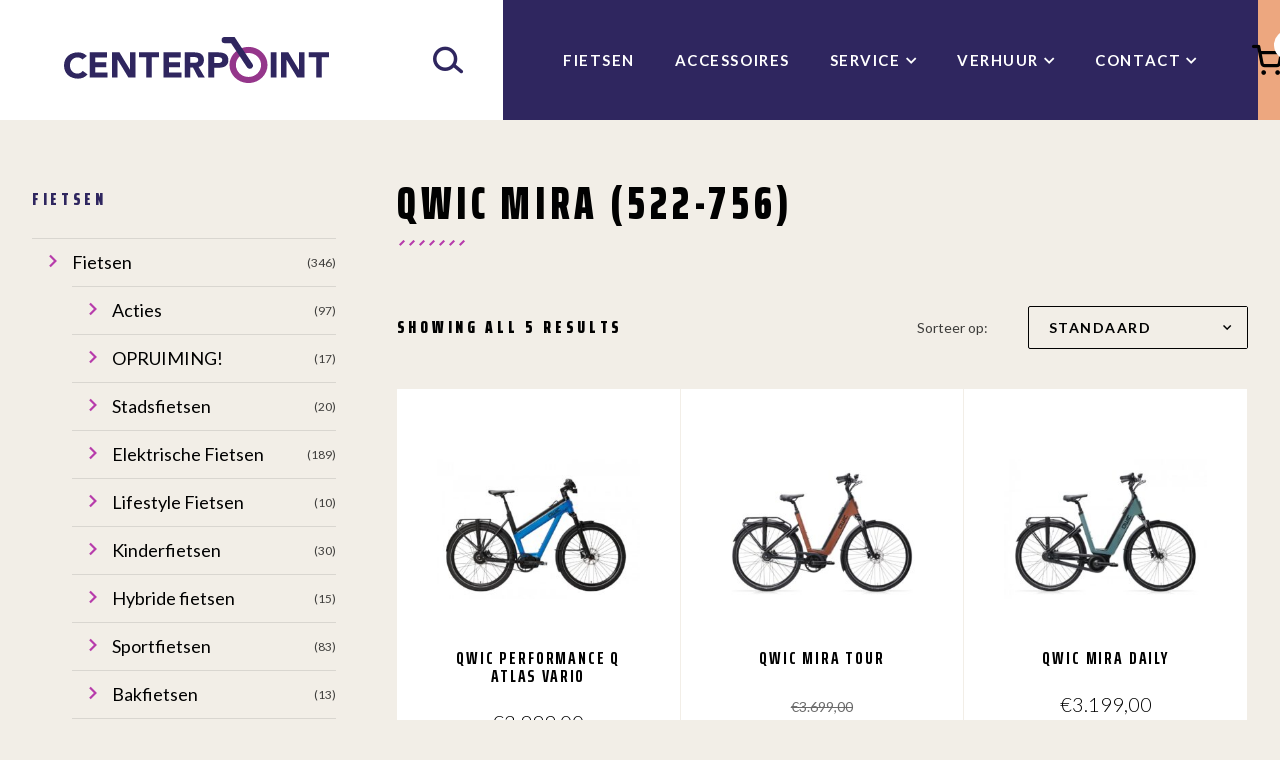

--- FILE ---
content_type: text/html; charset=UTF-8
request_url: https://www.centerpointfietsen.nl/product-categorie/fietsen/e-bikes/qwic-premium-q/
body_size: 13261
content:
<!doctype html>
<html lang="nl">
  <head>
	<script>(function(w,d,s,l,i){w[l]=w[l]||[];w[l].push({'gtm.start':
        new Date().getTime(),event:'gtm.js'});var f=d.getElementsByTagName(s)[0],
        j=d.createElement(s),dl=l!='dataLayer'?'&l='+l:'';j.async=true;j.src=
        'https://www.googletagmanager.com/gtm.js?id='+i+dl;f.parentNode.insertBefore(j,f);
    })(window,document,'script','dataLayer','GTM-M3XDRD9');</script>

	<meta charset="utf-8">
	<meta http-equiv="x-ua-compatible" content="ie=edge">
	<meta name="viewport" content="width=device-width, initial-scale=1, shrink-to-fit=no">
    <meta name="format-detection" content="telephone=no">

	<link rel="apple-touch-icon" sizes="180x180" href="https://www.centerpointfietsen.nl/app/themes/project_theme/dist/images/apple-touch-icon_4a6e9c3e.png">
	<link rel="icon" type="image/png" sizes="64x64" href="https://www.centerpointfietsen.nl/app/themes/project_theme/dist/images/favicon_3423a968.png">

	<meta name='robots' content='index, follow, max-image-preview:large, max-snippet:-1, max-video-preview:-1' />
	<style>img:is([sizes="auto" i], [sizes^="auto," i]) { contain-intrinsic-size: 3000px 1500px }</style>
	
<!-- Google Tag Manager for WordPress by gtm4wp.com -->
<script data-cfasync="false" data-pagespeed-no-defer>
	var gtm4wp_datalayer_name = "dataLayer";
	var dataLayer = dataLayer || [];
	const gtm4wp_use_sku_instead = false;
	const gtm4wp_currency = 'EUR';
	const gtm4wp_product_per_impression = false;
	const gtm4wp_clear_ecommerce = false;
	const gtm4wp_datalayer_max_timeout = 2000;
</script>
<!-- End Google Tag Manager for WordPress by gtm4wp.com -->
	<!-- This site is optimized with the Yoast SEO plugin v26.5 - https://yoast.com/wordpress/plugins/seo/ -->
	<title>Qwic Mira (522-756) Archieven - Centerpoint Fietsen</title>
	<link rel="canonical" href="/product-categorie/fietsen/e-bikes/qwic-premium-q/" />
	<meta property="og:locale" content="nl_NL" />
	<meta property="og:type" content="article" />
	<meta property="og:title" content="Qwic Mira (522-756) Archieven - Centerpoint Fietsen" />
	<meta property="og:url" content="/product-categorie/fietsen/e-bikes/qwic-premium-q/" />
	<meta property="og:site_name" content="Centerpoint Fietsen" />
	<meta name="twitter:card" content="summary_large_image" />
	<script type="application/ld+json" class="yoast-schema-graph">{"@context":"https://schema.org","@graph":[{"@type":"CollectionPage","@id":"/product-categorie/fietsen/e-bikes/qwic-premium-q/","url":"/product-categorie/fietsen/e-bikes/qwic-premium-q/","name":"Qwic Mira (522-756) Archieven - Centerpoint Fietsen","isPartOf":{"@id":"https://www.centerpointfietsen.nl/#website"},"primaryImageOfPage":{"@id":"/product-categorie/fietsen/e-bikes/qwic-premium-q/#primaryimage"},"image":{"@id":"/product-categorie/fietsen/e-bikes/qwic-premium-q/#primaryimage"},"thumbnailUrl":"/app/uploads/2023/10/wconn-577778.jpg","breadcrumb":{"@id":"/product-categorie/fietsen/e-bikes/qwic-premium-q/#breadcrumb"},"inLanguage":"nl"},{"@type":"ImageObject","inLanguage":"nl","@id":"/product-categorie/fietsen/e-bikes/qwic-premium-q/#primaryimage","url":"/app/uploads/2023/10/wconn-577778.jpg","contentUrl":"/app/uploads/2023/10/wconn-577778.jpg","width":1140,"height":784,"caption":"Qwic Performance Q Atlas Vario"},{"@type":"BreadcrumbList","@id":"/product-categorie/fietsen/e-bikes/qwic-premium-q/#breadcrumb","itemListElement":[{"@type":"ListItem","position":1,"name":"Home","item":"https://www.centerpointfietsen.nl/"},{"@type":"ListItem","position":2,"name":"Fietsen","item":"/product-categorie/fietsen/"},{"@type":"ListItem","position":3,"name":"Elektrische Fietsen","item":"/product-categorie/fietsen/e-bikes/"},{"@type":"ListItem","position":4,"name":"Qwic Mira (522-756)"}]},{"@type":"WebSite","@id":"https://www.centerpointfietsen.nl/#website","url":"https://www.centerpointfietsen.nl/","name":"Centerpoint Fietsen","description":"Expert in Fietsen","potentialAction":[{"@type":"SearchAction","target":{"@type":"EntryPoint","urlTemplate":"https://www.centerpointfietsen.nl/?s={search_term_string}"},"query-input":{"@type":"PropertyValueSpecification","valueRequired":true,"valueName":"search_term_string"}}],"inLanguage":"nl"}]}</script>
	<!-- / Yoast SEO plugin. -->


<link rel='dns-prefetch' href='//www.google.com' />
<link rel='dns-prefetch' href='//fonts.googleapis.com' />
<link rel="stylesheet" href="/app/plugins/wp-media-folder/assets/css/display-gallery/magnific-popup.css?ver=0.9.9"><link rel="stylesheet" href="/app/plugins/wp-media-folder/assets/css/display-gallery/style-display-gallery.css?ver=6.1.9"><link rel="stylesheet" href="/app/plugins/wp-media-folder/assets/js/slick/slick.css?ver=6.1.9"><link rel="stylesheet" href="/app/plugins/wp-media-folder/assets/js/slick/slick-theme.css?ver=6.1.9"><link rel="stylesheet" href="/app/plugins/advanced-flat-rate-shipping-for-woocommerce-premium/public/css/advanced-flat-rate-shipping-for-woocommerce-public.css?ver=v4.4.3"><link rel="stylesheet" href="/app/plugins/advanced-flat-rate-shipping-for-woocommerce-premium/public/css/font-awesome.min.css?ver=v4.4.3"><style id='woocommerce-inline-inline-css' type='text/css'>
.woocommerce form .form-row .required { visibility: visible; }
</style>
<link rel="stylesheet" href="/app/plugins/wp-opening-hours/dist/styles/main.css?ver=6.8.3"><link rel="stylesheet" href="/app/plugins/woocommerce/assets/css/brands.css?ver=10.3.6"><link rel="stylesheet" href="/app/plugins/mollie-payments-for-woocommerce/public/css/mollie-applepaydirect.min.css?ver=1761554028" media="screen"><link rel="stylesheet" href="/app/themes/project_theme/dist/styles/main_35172693.css"><link rel="stylesheet" href="https://fonts.googleapis.com/css?family=Lato:300,400,700,700i,900%7CSaira+Extra+Condensed:400,700,900&amp;display=swap">
	<script type="text/template" id="tmpl-variation-template">
		<div class="woocommerce-variation-description">{{{ data.variation.variation_description }}}</div>
		<div class="woocommerce-variation-price">{{{ data.variation.price_html }}}</div>
		<div class="woocommerce-variation-availability">{{{ data.variation.availability_html }}}</div>
	</script>
<script type="text/template" id="tmpl-unavailable-variation-template">
	<p>Sorry, dit product is niet beschikbaar. Kies een andere combinatie.</p>
</script>

<script src="/wp/wp-includes/js/jquery/jquery.min.js?ver=3.7.1"></script><script src="/wp/wp-includes/js/jquery/jquery-migrate.min.js?ver=3.4.1"></script><script src="/wp/wp-includes/js/underscore.min.js?ver=1.13.7"></script><script type="text/javascript" id="wp-util-js-extra">
/* <![CDATA[ */
var _wpUtilSettings = {"ajax":{"url":"\/wp\/wp-admin\/admin-ajax.php"}};
/* ]]> */
</script>
<script src="/wp/wp-includes/js/wp-util.min.js?ver=6.8.3"></script><script src="/app/plugins/woocommerce/assets/js/jquery-blockui/jquery.blockUI.min.js?ver=2.7.0-wc.10.3.6" data-wp-strategy="defer"></script><script src="/app/plugins/advanced-flat-rate-shipping-for-woocommerce-premium/public/js/advanced-flat-rate-shipping-for-woocommerce-public.js?ver=v4.4.3"></script><script type="text/javascript" id="wc-add-to-cart-js-extra">
/* <![CDATA[ */
var wc_add_to_cart_params = {"ajax_url":"\/wp\/wp-admin\/admin-ajax.php","wc_ajax_url":"\/?wc-ajax=%%endpoint%%","i18n_view_cart":"Winkelmand bekijken","cart_url":"https:\/\/www.centerpointfietsen.nl\/cart\/","is_cart":"","cart_redirect_after_add":"no"};
/* ]]> */
</script>
<script src="/app/plugins/woocommerce/assets/js/frontend/add-to-cart.min.js?ver=10.3.6" defer data-wp-strategy="defer"></script><script src="/app/plugins/woocommerce/assets/js/js-cookie/js.cookie.min.js?ver=2.1.4-wc.10.3.6" defer data-wp-strategy="defer"></script><script type="text/javascript" id="woocommerce-js-extra">
/* <![CDATA[ */
var woocommerce_params = {"ajax_url":"\/wp\/wp-admin\/admin-ajax.php","wc_ajax_url":"\/?wc-ajax=%%endpoint%%","i18n_password_show":"Show password","i18n_password_hide":"Hide password"};
/* ]]> */
</script>
<script src="/app/plugins/woocommerce/assets/js/frontend/woocommerce.min.js?ver=10.3.6" defer data-wp-strategy="defer"></script>
<!-- Google Tag Manager for WordPress by gtm4wp.com -->
<!-- GTM Container placement set to off -->
<script data-cfasync="false" data-pagespeed-no-defer>
	var dataLayer_content = {"pagePostType":"product","pagePostType2":"tax-product","pageCategory":[]};
	dataLayer.push( dataLayer_content );
</script>
<script data-cfasync="false" data-pagespeed-no-defer>
	console.warn && console.warn("[GTM4WP] Google Tag Manager container code placement set to OFF !!!");
	console.warn && console.warn("[GTM4WP] Data layer codes are active but GTM container must be loaded using custom coding !!!");
</script>
<!-- End Google Tag Manager for WordPress by gtm4wp.com -->	<noscript><style>.woocommerce-product-gallery{ opacity: 1 !important; }</style></noscript>
			<style type="text/css" id="wp-custom-css">
			.payment_box.payment_method_mollie_wc_gateway_ideal { 
	display: none !important;
}

.payment_methods label img {
	object-fit: contain;
}		</style>
		
</head>
  <body class="archive tax-product_cat term-qwic-premium-q term-4175 wp-theme-project_themeresources theme-project_theme/resources woocommerce woocommerce-page woocommerce-no-js layout--archive app-data index-data archive-data taxonomy-data taxonomy-product_cat-data taxonomy-product_cat-qwic-premium-q-data">
    <!-- Google Tag Manager (noscript) -->
  <noscript>
    <iframe src="https://www.googletagmanager.com/ns.html?id=GTM-M3XDRD9"
            height="0" width="0" style="display:none;visibility:hidden"></iframe>
  </noscript>
  <!-- End Google Tag Manager (noscript) -->
    
    
    <header class="header-main">
  <div class="header-main__inner">

    <div class="mobile-header">
  <a class="brand" href="https://www.centerpointfietsen.nl/">
  <img src="https://www.centerpointfietsen.nl/app/themes/project_theme/dist/images/logo_a3cc93d7.svg" alt="Centerpoint Fietsen"/>
</a>  <nav class="mobile-header__buttons">
    <a href="#" class="menutoggle"></a>  </nav>
</div>
    <span class="search-toggle"></span>    <div class="search-widget search-widget--overlay">
	<span class="search-widget__close"></span>
	<form role="search" method="get" action="https://www.centerpointfietsen.nl/" class="search-widget__form"
        aria-label="Zoekformulier">
		<input type="search" class="search-widget__input" placeholder="Waar ben je naar op zoek?..." name="s" value="" autocomplete="off" required />
		<button type="submit" class="search-widget__submit btn"><span>Zoeken</span></button>
	</form>
</div>
    <div class="search-widget mobile-search">
	<span class="search-widget__close"></span>
	<form role="search" method="get" action="https://www.centerpointfietsen.nl/" class="search-widget__form"
        aria-label="Zoekformulier mobiel">
		<input type="search" class="search-widget__input" placeholder="Waar ben je naar op zoek?..." name="s" value="" autocomplete="off" required />
		<button type="submit" class="search-widget__submit btn"><span>Zoeken</span></button>
	</form>
</div>
    <nav class="nav-primary">
      <ul id="menu-primary-navigation" class="nav"><li class="shop shop-bikes current-product_cat-ancestor menu-item menu-fietsen"><a href="/product-categorie/fietsen/">Fietsen</a></li>
<li class="shop shop-accessories menu-item menu-accessoires"><a href="/product-categorie/accessories/">Accessoires</a></li>
<li class="menu-item menu-item-has-children menu-service"><a href="https://www.centerpointfietsen.nl/inspectie/">Service</a>
<ul class="sub-menu">
	<li class="menu-item menu-alles-over-fietsen"><a href="https://www.centerpointfietsen.nl/aankoop-advies/">Alles over fietsen</a></li>
	<li class="menu-item menu-bezorgen-ophalen"><a href="https://www.centerpointfietsen.nl/bezorgen-ophalen/">Bezorgen &amp; ophalen</a></li>
	<li class="menu-item menu-reparatie-inspectie"><a href="https://www.centerpointfietsen.nl/reparatie-inspectie/">Reparatie &#038; inspectie</a></li>
	<li class="menu-item menu-service-garantie"><a href="https://www.centerpointfietsen.nl/inspectie/">Service &#038; garantie</a></li>
	<li class="menu-item menu-verzekeringen"><a href="https://www.centerpointfietsen.nl/verzekeringen/">Verzekeringen</a></li>
	<li class="menu-item menu-bosch-actieradius-calculator"><a href="https://www.centerpointfietsen.nl/actieradius-calculator/">Bosch Actieradius Calculator</a></li>
	<li class="menu-item menu-downloads"><a href="https://www.centerpointfietsen.nl/downloads/">Downloads</a></li>
</ul>
</li>
<li class="menu-item menu-item-has-children menu-verhuur"><a href="https://fvzeeland0202.cyclerent.com/Regform.aspx">Verhuur</a>
<ul class="sub-menu">
	<li class="menu-item menu-verhuur"><a href="https://www.centerpointfietsen.nl/verhuur/">Verhuur</a></li>
	<li class="menu-item menu-reserveren"><a href="https://fvzeeland0202.cyclerent.com/Regform.aspx">Reserveren</a></li>
	<li class="menu-item menu-prijslijst-verhuur"><a href="https://www.centerpointfietsen.nl/prijslijst-verhuur/">Prijslijst verhuur</a></li>
</ul>
</li>
<li class="menu-item menu-item-has-children menu-contact"><a href="https://www.centerpointfietsen.nl/contact/">Contact</a>
<ul class="sub-menu">
	<li class="menu-item menu-contact"><a href="https://www.centerpointfietsen.nl/contact/">Contact</a></li>
	<li class="menu-item menu-over-ons"><a href="https://www.centerpointfietsen.nl/over-ons/">Over ons</a></li>
	<li class="menu-item menu-veelgestelde-vragen"><a href="https://www.centerpointfietsen.nl/veelgestelde-vragen/">Veelgestelde vragen</a></li>
	<li class="menu-item menu-kom-werken-bij-centerpoint"><a href="https://www.centerpointfietsen.nl/?page_id=7910">Kom werken bij Centerpoint!</a></li>
	<li class="menu-item menu-sollicitatieformulier-schoolverlaters-scholieren-en-studenten"><a href="https://www.centerpointfietsen.nl/sollicitatieformulier-schoolverlaters-scholieren-en-studenten/">Sollicitatieformulier schoolverlaters, scholieren en studenten.</a></li>
	<li class="menu-item menu-blog"><a href="https://www.centerpointfietsen.nl/blog/">Blog</a></li>
	<li class="flag-de menu-item menu-de-uber-uns"><a href="https://www.centerpointfietsen.nl/duits/">DE: Über uns</a></li>
	<li class="flag-en menu-item menu-en-about-us"><a href="https://www.centerpointfietsen.nl/english/">EN: About us</a></li>
</ul>
</li>
</ul>  </nav>
    <a id="jsCartWidget" class="btn btn--no-arrow cart-widget" href="https://www.centerpointfietsen.nl/cart/" title="Winkelmand">
  <span class="cart-widget__number">
    0  </span>
  <span class="cart-widget__icon"></span>
</a>

<div id="jsCartOverlay" class="cart-widget__overlay">
  <section id="jsCartBox" class="cart-widget__box box">
    <header class="cart-widget__header">
      <h2>Winkelmand</h2>
      <a href="#" id="jsCartClose" class="cart-widget__close"></a>
    </header>
    <div class="widget_shopping_cart_content">
      
  
  <p class="woocommerce-mini-cart__empty-message">Geen producten in uw winkelmand.</p>

  
  
    </div>
  </section>
</div>
    <nav class="nav-categories nav-categories--bike">
  <div class="layout-container">
    <ul class="grid grid--categories">
              <li class="grid__item nav-categories__item nav-categories__item--bike">
          <a href="/product-categorie/fietsen/acties/" class="nav-categories__link">
            <figure class="nav-categories__figure">
                            <img width="1500" height="1000" src="/app/uploads/2023/03/wconn-420582.jpg" class="attachment-help-author size-help-author" alt="" decoding="async" loading="lazy" srcset="/app/uploads/2023/03/wconn-420582.jpg 1500w, /app/uploads/2023/03/wconn-420582-300x200.jpg 300w, /app/uploads/2023/03/wconn-420582-600x400.jpg 600w, /app/uploads/2023/03/wconn-420582-1024x683.jpg 1024w, /app/uploads/2023/03/wconn-420582-768x512.jpg 768w, /app/uploads/2023/03/wconn-420582-750x500.jpg 750w" sizes="auto, (max-width: 1500px) 100vw, 1500px" />            </figure>
            <span>
              Acties
            </span>
          </a>
        </li>
              <li class="grid__item nav-categories__item nav-categories__item--bike">
          <a href="/product-categorie/fietsen/opruiming/" class="nav-categories__link">
            <figure class="nav-categories__figure">
                            <img width="1890" height="1181" src="/app/uploads/2025/11/OPRUIMING-2.png" class="attachment-help-author size-help-author" alt="" decoding="async" loading="lazy" srcset="/app/uploads/2025/11/OPRUIMING-2.png 1890w, /app/uploads/2025/11/OPRUIMING-2-300x187.png 300w, /app/uploads/2025/11/OPRUIMING-2-1024x640.png 1024w, /app/uploads/2025/11/OPRUIMING-2-768x480.png 768w, /app/uploads/2025/11/OPRUIMING-2-1536x960.png 1536w, /app/uploads/2025/11/OPRUIMING-2-400x250.png 400w, /app/uploads/2025/11/OPRUIMING-2-800x500.png 800w, /app/uploads/2025/11/OPRUIMING-2-600x375.png 600w" sizes="auto, (max-width: 1890px) 100vw, 1890px" />            </figure>
            <span>
              OPRUIMING!
            </span>
          </a>
        </li>
              <li class="grid__item nav-categories__item nav-categories__item--bike">
          <a href="/product-categorie/fietsen/stadsfietsen/" class="nav-categories__link">
            <figure class="nav-categories__figure">
                            <img width="1024" height="682" src="/app/uploads/2020/04/wconn-118543.jpg" class="attachment-help-author size-help-author" alt="" decoding="async" loading="lazy" srcset="/app/uploads/2020/04/wconn-118543.jpg 1024w, /app/uploads/2020/04/wconn-118543-300x200.jpg 300w, /app/uploads/2020/04/wconn-118543-600x400.jpg 600w, /app/uploads/2020/04/wconn-118543-768x512.jpg 768w, /app/uploads/2020/04/wconn-118543-751x500.jpg 751w" sizes="auto, (max-width: 1024px) 100vw, 1024px" />            </figure>
            <span>
              Stadsfietsen
            </span>
          </a>
        </li>
              <li class="grid__item nav-categories__item nav-categories__item--bike">
          <a href="/product-categorie/fietsen/e-bikes/" class="nav-categories__link">
            <figure class="nav-categories__figure">
                            <img width="1500" height="1000" src="/app/uploads/2025/10/wconn-195779.jpg" class="attachment-help-author size-help-author" alt="" decoding="async" loading="lazy" srcset="/app/uploads/2025/10/wconn-195779.jpg 1500w, /app/uploads/2025/10/wconn-195779-300x200.jpg 300w, /app/uploads/2025/10/wconn-195779-1024x683.jpg 1024w, /app/uploads/2025/10/wconn-195779-768x512.jpg 768w, /app/uploads/2025/10/wconn-195779-750x500.jpg 750w, /app/uploads/2025/10/wconn-195779-600x400.jpg 600w" sizes="auto, (max-width: 1500px) 100vw, 1500px" />            </figure>
            <span>
              Elektrische Fietsen
            </span>
          </a>
        </li>
              <li class="grid__item nav-categories__item nav-categories__item--bike">
          <a href="/product-categorie/fietsen/lifestyle-fietsen/" class="nav-categories__link">
            <figure class="nav-categories__figure">
                            <img width="1500" height="1000" src="/app/uploads/2021/03/wconn-225095.jpg" class="attachment-help-author size-help-author" alt="" decoding="async" loading="lazy" srcset="/app/uploads/2021/03/wconn-225095.jpg 1500w, /app/uploads/2021/03/wconn-225095-300x200.jpg 300w, /app/uploads/2021/03/wconn-225095-600x400.jpg 600w, /app/uploads/2021/03/wconn-225095-1024x683.jpg 1024w, /app/uploads/2021/03/wconn-225095-768x512.jpg 768w, /app/uploads/2021/03/wconn-225095-750x500.jpg 750w" sizes="auto, (max-width: 1500px) 100vw, 1500px" />            </figure>
            <span>
              Lifestyle Fietsen
            </span>
          </a>
        </li>
              <li class="grid__item nav-categories__item nav-categories__item--bike">
          <a href="/product-categorie/fietsen/kinderfietsen/" class="nav-categories__link">
            <figure class="nav-categories__figure">
                            <img width="1500" height="1001" src="/app/uploads/2021/11/wconn-304542.jpg" class="attachment-help-author size-help-author" alt="" decoding="async" loading="lazy" srcset="/app/uploads/2021/11/wconn-304542.jpg 1500w, /app/uploads/2021/11/wconn-304542-300x200.jpg 300w, /app/uploads/2021/11/wconn-304542-600x400.jpg 600w, /app/uploads/2021/11/wconn-304542-1024x683.jpg 1024w, /app/uploads/2021/11/wconn-304542-768x513.jpg 768w, /app/uploads/2021/11/wconn-304542-749x500.jpg 749w" sizes="auto, (max-width: 1500px) 100vw, 1500px" />            </figure>
            <span>
              Kinderfietsen
            </span>
          </a>
        </li>
              <li class="grid__item nav-categories__item nav-categories__item--bike">
          <a href="/product-categorie/fietsen/hybride-fietsen/" class="nav-categories__link">
            <figure class="nav-categories__figure">
                            <img width="1500" height="996" src="/app/uploads/2022/02/wconn-324704.jpg" class="attachment-help-author size-help-author" alt="" decoding="async" loading="lazy" srcset="/app/uploads/2022/02/wconn-324704.jpg 1500w, /app/uploads/2022/02/wconn-324704-300x199.jpg 300w, /app/uploads/2022/02/wconn-324704-600x398.jpg 600w, /app/uploads/2022/02/wconn-324704-1024x680.jpg 1024w, /app/uploads/2022/02/wconn-324704-768x510.jpg 768w, /app/uploads/2022/02/wconn-324704-753x500.jpg 753w" sizes="auto, (max-width: 1500px) 100vw, 1500px" />            </figure>
            <span>
              Hybride fietsen
            </span>
          </a>
        </li>
              <li class="grid__item nav-categories__item nav-categories__item--bike">
          <a href="/product-categorie/fietsen/sportfietsen/" class="nav-categories__link">
            <figure class="nav-categories__figure">
                            <img width="1500" height="1002" src="/app/uploads/2021/03/wconn-225094.jpg" class="attachment-help-author size-help-author" alt="" decoding="async" loading="lazy" srcset="/app/uploads/2021/03/wconn-225094.jpg 1500w, /app/uploads/2021/03/wconn-225094-300x200.jpg 300w, /app/uploads/2021/03/wconn-225094-600x401.jpg 600w, /app/uploads/2021/03/wconn-225094-1024x684.jpg 1024w, /app/uploads/2021/03/wconn-225094-768x513.jpg 768w, /app/uploads/2021/03/wconn-225094-749x500.jpg 749w" sizes="auto, (max-width: 1500px) 100vw, 1500px" />            </figure>
            <span>
              Sportfietsen
            </span>
          </a>
        </li>
              <li class="grid__item nav-categories__item nav-categories__item--bike">
          <a href="/product-categorie/fietsen/bakfietsen/" class="nav-categories__link">
            <figure class="nav-categories__figure">
                            <img width="1500" height="1000" src="/app/uploads/2021/11/wconn-304718.jpg" class="attachment-help-author size-help-author" alt="" decoding="async" loading="lazy" srcset="/app/uploads/2021/11/wconn-304718.jpg 1500w, /app/uploads/2021/11/wconn-304718-300x200.jpg 300w, /app/uploads/2021/11/wconn-304718-600x400.jpg 600w, /app/uploads/2021/11/wconn-304718-1024x683.jpg 1024w, /app/uploads/2021/11/wconn-304718-768x512.jpg 768w, /app/uploads/2021/11/wconn-304718-750x500.jpg 750w" sizes="auto, (max-width: 1500px) 100vw, 1500px" />            </figure>
            <span>
              Bakfietsen
            </span>
          </a>
        </li>
              <li class="grid__item nav-categories__item nav-categories__item--bike">
          <a href="/product-categorie/fietsen/moederfietsen/" class="nav-categories__link">
            <figure class="nav-categories__figure">
                            <img width="1500" height="1000" src="/app/uploads/2021/11/wconn-304544.jpg" class="attachment-help-author size-help-author" alt="" decoding="async" loading="lazy" srcset="/app/uploads/2021/11/wconn-304544.jpg 1500w, /app/uploads/2021/11/wconn-304544-300x200.jpg 300w, /app/uploads/2021/11/wconn-304544-600x400.jpg 600w, /app/uploads/2021/11/wconn-304544-1024x683.jpg 1024w, /app/uploads/2021/11/wconn-304544-768x512.jpg 768w, /app/uploads/2021/11/wconn-304544-750x500.jpg 750w" sizes="auto, (max-width: 1500px) 100vw, 1500px" />            </figure>
            <span>
              Moederfietsen
            </span>
          </a>
        </li>
              <li class="grid__item nav-categories__item nav-categories__item--bike">
          <a href="/product-categorie/fietsen/occassions/" class="nav-categories__link">
            <figure class="nav-categories__figure">
                            <img width="1500" height="1000" src="/app/uploads/2021/11/wconn-304543.jpg" class="attachment-help-author size-help-author" alt="" decoding="async" loading="lazy" srcset="/app/uploads/2021/11/wconn-304543.jpg 1500w, /app/uploads/2021/11/wconn-304543-300x200.jpg 300w, /app/uploads/2021/11/wconn-304543-600x400.jpg 600w, /app/uploads/2021/11/wconn-304543-1024x683.jpg 1024w, /app/uploads/2021/11/wconn-304543-768x512.jpg 768w, /app/uploads/2021/11/wconn-304543-750x500.jpg 750w" sizes="auto, (max-width: 1500px) 100vw, 1500px" />            </figure>
            <span>
              Occasions
            </span>
          </a>
        </li>
          </ul>
  </div>
</nav>

<nav class="nav-categories nav-categories--accessories">
  <div class="layout-container">
    <ul class="grid grid--categories">
              <li class="grid__item nav-categories__item nav-categories__item--accessories">
          <a href="/product-categorie/accessories/tassen-manden/" class="nav-categories__link">
            <figure class="nav-categories__figure">
                            <img width="1024" height="682" src="/app/uploads/2020/04/wconn-118546.jpg" class="attachment-help-author size-help-author" alt="" decoding="async" loading="lazy" srcset="/app/uploads/2020/04/wconn-118546.jpg 1024w, /app/uploads/2020/04/wconn-118546-300x200.jpg 300w, /app/uploads/2020/04/wconn-118546-600x400.jpg 600w, /app/uploads/2020/04/wconn-118546-768x512.jpg 768w, /app/uploads/2020/04/wconn-118546-751x500.jpg 751w" sizes="auto, (max-width: 1024px) 100vw, 1024px" />            </figure>
            <span>
            Fietstassen en manden
          </span>
          </a>
        </li>
              <li class="grid__item nav-categories__item nav-categories__item--accessories">
          <a href="/product-categorie/accessories/kleding/" class="nav-categories__link">
            <figure class="nav-categories__figure">
                            <img width="1024" height="683" src="/app/uploads/2021/11/wconn-304879.jpg" class="attachment-help-author size-help-author" alt="" decoding="async" loading="lazy" srcset="/app/uploads/2021/11/wconn-304879.jpg 1024w, /app/uploads/2021/11/wconn-304879-300x200.jpg 300w, /app/uploads/2021/11/wconn-304879-600x400.jpg 600w, /app/uploads/2021/11/wconn-304879-768x512.jpg 768w, /app/uploads/2021/11/wconn-304879-750x500.jpg 750w" sizes="auto, (max-width: 1024px) 100vw, 1024px" />            </figure>
            <span>
            Kleding
          </span>
          </a>
        </li>
              <li class="grid__item nav-categories__item nav-categories__item--accessories">
          <a href="/product-categorie/accessories/kinderzitjes/" class="nav-categories__link">
            <figure class="nav-categories__figure">
                            <img width="1024" height="682" src="/app/uploads/2020/04/wconn-118538.jpg" class="attachment-help-author size-help-author" alt="" decoding="async" loading="lazy" srcset="/app/uploads/2020/04/wconn-118538.jpg 1024w, /app/uploads/2020/04/wconn-118538-300x200.jpg 300w, /app/uploads/2020/04/wconn-118538-600x400.jpg 600w, /app/uploads/2020/04/wconn-118538-768x512.jpg 768w, /app/uploads/2020/04/wconn-118538-751x500.jpg 751w" sizes="auto, (max-width: 1024px) 100vw, 1024px" />            </figure>
            <span>
            Kinderzitjes
          </span>
          </a>
        </li>
              <li class="grid__item nav-categories__item nav-categories__item--accessories">
          <a href="/product-categorie/accessories/accus-en-laders/" class="nav-categories__link">
            <figure class="nav-categories__figure">
                            <img width="1024" height="682" src="/app/uploads/2020/04/wconn-118534.jpg" class="attachment-help-author size-help-author" alt="" decoding="async" loading="lazy" srcset="/app/uploads/2020/04/wconn-118534.jpg 1024w, /app/uploads/2020/04/wconn-118534-300x200.jpg 300w, /app/uploads/2020/04/wconn-118534-600x400.jpg 600w, /app/uploads/2020/04/wconn-118534-768x512.jpg 768w, /app/uploads/2020/04/wconn-118534-751x500.jpg 751w" sizes="auto, (max-width: 1024px) 100vw, 1024px" />            </figure>
            <span>
            Accu&#039;s en laders
          </span>
          </a>
        </li>
              <li class="grid__item nav-categories__item nav-categories__item--accessories">
          <a href="/product-categorie/accessories/fietsendragers/" class="nav-categories__link">
            <figure class="nav-categories__figure">
                            <img width="1500" height="1000" src="/app/uploads/2021/11/wconn-304547.jpg" class="attachment-help-author size-help-author" alt="" decoding="async" loading="lazy" srcset="/app/uploads/2021/11/wconn-304547.jpg 1500w, /app/uploads/2021/11/wconn-304547-300x200.jpg 300w, /app/uploads/2021/11/wconn-304547-600x400.jpg 600w, /app/uploads/2021/11/wconn-304547-1024x683.jpg 1024w, /app/uploads/2021/11/wconn-304547-768x512.jpg 768w, /app/uploads/2021/11/wconn-304547-750x500.jpg 750w" sizes="auto, (max-width: 1500px) 100vw, 1500px" />            </figure>
            <span>
            Fietsendragers
          </span>
          </a>
        </li>
              <li class="grid__item nav-categories__item nav-categories__item--accessories">
          <a href="/product-categorie/accessories/sportfiets-accessoires/" class="nav-categories__link">
            <figure class="nav-categories__figure">
                            <img width="1024" height="682" src="/app/uploads/2020/04/wconn-118548.jpg" class="attachment-help-author size-help-author" alt="" decoding="async" loading="lazy" srcset="/app/uploads/2020/04/wconn-118548.jpg 1024w, /app/uploads/2020/04/wconn-118548-300x200.jpg 300w, /app/uploads/2020/04/wconn-118548-600x400.jpg 600w, /app/uploads/2020/04/wconn-118548-768x512.jpg 768w, /app/uploads/2020/04/wconn-118548-751x500.jpg 751w" sizes="auto, (max-width: 1024px) 100vw, 1024px" />            </figure>
            <span>
            Sportfiets accessoires
          </span>
          </a>
        </li>
              <li class="grid__item nav-categories__item nav-categories__item--accessories">
          <a href="/product-categorie/accessories/e-bike-accessoires/" class="nav-categories__link">
            <figure class="nav-categories__figure">
                            <img width="1199" height="800" src="/app/uploads/2024/03/wconn-629310.jpg" class="attachment-help-author size-help-author" alt="" decoding="async" loading="lazy" srcset="/app/uploads/2024/03/wconn-629310.jpg 1199w, /app/uploads/2024/03/wconn-629310-300x200.jpg 300w, /app/uploads/2024/03/wconn-629310-600x400.jpg 600w, /app/uploads/2024/03/wconn-629310-1024x683.jpg 1024w, /app/uploads/2024/03/wconn-629310-768x512.jpg 768w, /app/uploads/2024/03/wconn-629310-749x500.jpg 749w" sizes="auto, (max-width: 1199px) 100vw, 1199px" />            </figure>
            <span>
            Bakfietsaccessoires
          </span>
          </a>
        </li>
              <li class="grid__item nav-categories__item nav-categories__item--accessories">
          <a href="/product-categorie/accessories/fiets-accessoires/" class="nav-categories__link">
            <figure class="nav-categories__figure">
                            <img width="1024" height="682" src="/app/uploads/2020/04/wconn-118540.jpg" class="attachment-help-author size-help-author" alt="" decoding="async" loading="lazy" srcset="/app/uploads/2020/04/wconn-118540.jpg 1024w, /app/uploads/2020/04/wconn-118540-300x200.jpg 300w, /app/uploads/2020/04/wconn-118540-600x400.jpg 600w, /app/uploads/2020/04/wconn-118540-768x512.jpg 768w, /app/uploads/2020/04/wconn-118540-751x500.jpg 751w" sizes="auto, (max-width: 1024px) 100vw, 1024px" />            </figure>
            <span>
            Fiets accessoires
          </span>
          </a>
        </li>
              <li class="grid__item nav-categories__item nav-categories__item--accessories">
          <a href="/product-categorie/accessories/onderhoud-en-gereedschap/" class="nav-categories__link">
            <figure class="nav-categories__figure">
                            <img width="1500" height="1000" src="/app/uploads/2021/11/wconn-304545.jpg" class="attachment-help-author size-help-author" alt="" decoding="async" loading="lazy" srcset="/app/uploads/2021/11/wconn-304545.jpg 1500w, /app/uploads/2021/11/wconn-304545-300x200.jpg 300w, /app/uploads/2021/11/wconn-304545-600x400.jpg 600w, /app/uploads/2021/11/wconn-304545-1024x683.jpg 1024w, /app/uploads/2021/11/wconn-304545-768x512.jpg 768w, /app/uploads/2021/11/wconn-304545-750x500.jpg 750w" sizes="auto, (max-width: 1500px) 100vw, 1500px" />            </figure>
            <span>
            Onderhoud en gereedschap
          </span>
          </a>
        </li>
              <li class="grid__item nav-categories__item nav-categories__item--accessories">
          <a href="/product-categorie/accessories/onderdelen/" class="nav-categories__link">
            <figure class="nav-categories__figure">
                            <img width="1024" height="682" src="/app/uploads/2020/04/wconn-118533.jpg" class="attachment-help-author size-help-author" alt="" decoding="async" loading="lazy" srcset="/app/uploads/2020/04/wconn-118533.jpg 1024w, /app/uploads/2020/04/wconn-118533-300x200.jpg 300w, /app/uploads/2020/04/wconn-118533-600x400.jpg 600w, /app/uploads/2020/04/wconn-118533-768x512.jpg 768w, /app/uploads/2020/04/wconn-118533-751x500.jpg 751w" sizes="auto, (max-width: 1024px) 100vw, 1024px" />            </figure>
            <span>
            Onderdelen
          </span>
          </a>
        </li>
          </ul>
  </div>
</nav>
    
  </div>
</header>
    
    
    <main id="main" class="main" role="main">
      <section class="content-main">
          <div class="product-list">
    
        <div class="page-header__title-wrapper page-header--content " >
      <h1 class="page-header__title">Qwic Mira (522-756)</h1>
    </div>
    
    
    <div id="primary" class="content-area"><main id="main" class="site-main" role="main">    
    
          <div class="product-list__header">
        <div class="woocommerce-notices-wrapper"></div><p class="woocommerce-result-count" role="alert" aria-relevant="all" >
	Showing all 5 results</p>
<form class="woocommerce-ordering" method="get">
  <label for="orderby">Sorteer op:</label>
  <div class="woocommerce-ordering__filter">
    <select name="orderby" class="orderby" aria-label="Winkelbestelling">
            <option value="menu_order"  selected='selected'>Standaard</option>
            <option value="price" >Prijs oplopend</option>
            <option value="price-desc" >Prijs aflopend</option>
            <option value="title" >Op naam (a t/m z)</option>
          </select>
  </div>
  <input type="hidden" name="paged" value="1" />
  </form>
      </div>
      
              <div class="product-list__items">
                                   <div class="product-list__item">
              <div class="sw-product-archive__product product-teaser post-19561 product type-product status-publish has-post-thumbnail product_cat-fietsen product_cat-qwic-premium-q product_cat-e-bikes first instock taxable shipping-taxable purchasable product-type-variable">
  <a href="https://www.centerpointfietsen.nl/shop/fietsen/e-bikes/qwic-premium-q/qwic-performance-q-atlas-vario/" class="woocommerce-LoopProduct-link woocommerce-loop-product__link">      <figure class="woocommerce-loop-product__figure product-teaser__figure">
    <div class="product-teaser__figure-inner">
      <img width="300" height="206" src="/app/uploads/2023/10/wconn-577778-300x206.jpg" class="attachment-woocommerce_thumbnail size-woocommerce_thumbnail" alt="Qwic Performance Q Atlas Vario" decoding="async" fetchpriority="high" srcset="/app/uploads/2023/10/wconn-577778-300x206.jpg 300w, /app/uploads/2023/10/wconn-577778-600x413.jpg 600w, /app/uploads/2023/10/wconn-577778-1024x704.jpg 1024w, /app/uploads/2023/10/wconn-577778-768x528.jpg 768w, /app/uploads/2023/10/wconn-577778-727x500.jpg 727w, /app/uploads/2023/10/wconn-577778.jpg 1140w" sizes="(max-width: 300px) 100vw, 300px" />    </div>
  </figure>
  <div class="product-teaser__inner">
        <h2 class="woocommerce-loop-product__title">Qwic Performance Q Atlas Vario</h2>    
	<span class="price"><span class="woocommerce-Price-amount amount"><bdi><span class="woocommerce-Price-currencySymbol">&euro;</span>3.999,00</bdi></span></span>
  </div>
  </a><a href="https://www.centerpointfietsen.nl/shop/fietsen/e-bikes/qwic-premium-q/qwic-performance-q-atlas-vario/" aria-describedby="woocommerce_loop_add_to_cart_link_describedby_19561" data-quantity="1" class="button product_type_variable add_to_cart_button" data-product_id="19561" data-product_sku="HP60020" aria-label="Selecteer opties voor &#039;Qwic Performance Q Atlas Vario&#039;" rel="nofollow">Select options</a>	<span id="woocommerce_loop_add_to_cart_link_describedby_19561" class="screen-reader-text">
		This product has multiple variants. The options may be chosen on the product page	</span>
<span class="gtm4wp_productdata" style="display:none; visibility:hidden;" data-gtm4wp_product_data="{&quot;internal_id&quot;:19561,&quot;item_id&quot;:19561,&quot;item_name&quot;:&quot;Qwic Performance Q Atlas Vario&quot;,&quot;sku&quot;:&quot;HP60020&quot;,&quot;price&quot;:3999,&quot;stocklevel&quot;:null,&quot;stockstatus&quot;:&quot;instock&quot;,&quot;google_business_vertical&quot;:&quot;retail&quot;,&quot;item_category&quot;:&quot;Fietsen&quot;,&quot;item_category2&quot;:&quot;Elektrische Fietsen&quot;,&quot;id&quot;:19561,&quot;productlink&quot;:&quot;\/shop\/fietsen\/e-bikes\/qwic-premium-q\/qwic-performance-q-atlas-vario\/&quot;,&quot;item_list_name&quot;:&quot;General Product List&quot;,&quot;index&quot;:1,&quot;product_type&quot;:&quot;variable&quot;,&quot;item_brand&quot;:&quot;&quot;}"></span></div>
            </div>
                                   <div class="product-list__item">
              <div class="sw-product-archive__product product-teaser post-18784 product type-product status-publish has-post-thumbnail product_cat-acties product_cat-fietsen product_cat-qwic-premium-q product_cat-e-bikes  instock sale taxable shipping-taxable purchasable product-type-variable">
  <a href="https://www.centerpointfietsen.nl/shop/fietsen/e-bikes/qwic-premium-q/qwic-mira-tour-2/" class="woocommerce-LoopProduct-link woocommerce-loop-product__link">      <figure class="woocommerce-loop-product__figure product-teaser__figure">
    <div class="product-teaser__figure-inner">
      <img width="300" height="206" src="/app/uploads/2023/04/wconn-427706-300x206.jpg" class="attachment-woocommerce_thumbnail size-woocommerce_thumbnail" alt="Qwic Mira Tour" decoding="async" srcset="/app/uploads/2023/04/wconn-427706-300x206.jpg 300w, /app/uploads/2023/04/wconn-427706-600x413.jpg 600w, /app/uploads/2023/04/wconn-427706-1024x705.jpg 1024w, /app/uploads/2023/04/wconn-427706-768x528.jpg 768w, /app/uploads/2023/04/wconn-427706-727x500.jpg 727w, /app/uploads/2023/04/wconn-427706.jpg 1500w" sizes="(max-width: 300px) 100vw, 300px" />    </div>
  </figure>
  <div class="product-teaser__inner">
        <h2 class="woocommerce-loop-product__title">Qwic Mira Tour</h2>    
	<span class="price"><del><span class="woocommerce-Price-amount amount"><bdi><span class="woocommerce-Price-currencySymbol">&euro;</span>3.699,00</bdi></span></del><ins><span class="woocommerce-Price-amount amount"><bdi><span class="woocommerce-Price-currencySymbol">&euro;</span>3.499,00</bdi></span></ins></span>
  </div>
  </a><a href="https://www.centerpointfietsen.nl/shop/fietsen/e-bikes/qwic-premium-q/qwic-mira-tour-2/" aria-describedby="woocommerce_loop_add_to_cart_link_describedby_18784" data-quantity="1" class="button product_type_variable add_to_cart_button" data-product_id="18784" data-product_sku="HP50525" aria-label="Selecteer opties voor &#039;Qwic Mira Tour&#039;" rel="nofollow">Select options</a>	<span id="woocommerce_loop_add_to_cart_link_describedby_18784" class="screen-reader-text">
		This product has multiple variants. The options may be chosen on the product page	</span>
<span class="gtm4wp_productdata" style="display:none; visibility:hidden;" data-gtm4wp_product_data="{&quot;internal_id&quot;:18784,&quot;item_id&quot;:18784,&quot;item_name&quot;:&quot;Qwic Mira Tour&quot;,&quot;sku&quot;:&quot;HP50525&quot;,&quot;price&quot;:3499,&quot;stocklevel&quot;:null,&quot;stockstatus&quot;:&quot;instock&quot;,&quot;google_business_vertical&quot;:&quot;retail&quot;,&quot;item_category&quot;:&quot;Fietsen&quot;,&quot;item_category2&quot;:&quot;Elektrische Fietsen&quot;,&quot;id&quot;:18784,&quot;productlink&quot;:&quot;\/shop\/fietsen\/e-bikes\/qwic-premium-q\/qwic-mira-tour-2\/&quot;,&quot;item_list_name&quot;:&quot;General Product List&quot;,&quot;index&quot;:2,&quot;product_type&quot;:&quot;variable&quot;,&quot;item_brand&quot;:&quot;&quot;}"></span></div>
            </div>
                                   <div class="product-list__item">
              <div class="sw-product-archive__product product-teaser post-18013 product type-product status-publish has-post-thumbnail product_cat-fietsen product_cat-qwic-premium-q product_cat-e-bikes last instock taxable shipping-taxable purchasable product-type-variable">
  <a href="https://www.centerpointfietsen.nl/shop/fietsen/e-bikes/qwic-premium-q/qwic-mira-daily-n7/" class="woocommerce-LoopProduct-link woocommerce-loop-product__link">      <figure class="woocommerce-loop-product__figure product-teaser__figure">
    <div class="product-teaser__figure-inner">
      <img width="300" height="206" src="/app/uploads/2023/01/wconn-384121-300x206.jpg" class="attachment-woocommerce_thumbnail size-woocommerce_thumbnail" alt="Qwic Mira Daily N7" decoding="async" srcset="/app/uploads/2023/01/wconn-384121-300x206.jpg 300w, /app/uploads/2023/01/wconn-384121-600x413.jpg 600w, /app/uploads/2023/01/wconn-384121-1024x704.jpg 1024w, /app/uploads/2023/01/wconn-384121-768x528.jpg 768w, /app/uploads/2023/01/wconn-384121-727x500.jpg 727w, /app/uploads/2023/01/wconn-384121.jpg 1140w" sizes="(max-width: 300px) 100vw, 300px" />    </div>
  </figure>
  <div class="product-teaser__inner">
        <h2 class="woocommerce-loop-product__title">Qwic Mira Daily</h2>    
	<span class="price"><span class="woocommerce-Price-amount amount"><bdi><span class="woocommerce-Price-currencySymbol">&euro;</span>3.199,00</bdi></span></span>
  </div>
  </a><a href="https://www.centerpointfietsen.nl/shop/fietsen/e-bikes/qwic-premium-q/qwic-mira-daily-n7/" aria-describedby="woocommerce_loop_add_to_cart_link_describedby_18013" data-quantity="1" class="button product_type_variable add_to_cart_button" data-product_id="18013" data-product_sku="HP50420" aria-label="Selecteer opties voor &#039;Qwic Mira Daily&#039;" rel="nofollow">Select options</a>	<span id="woocommerce_loop_add_to_cart_link_describedby_18013" class="screen-reader-text">
		This product has multiple variants. The options may be chosen on the product page	</span>
<span class="gtm4wp_productdata" style="display:none; visibility:hidden;" data-gtm4wp_product_data="{&quot;internal_id&quot;:18013,&quot;item_id&quot;:18013,&quot;item_name&quot;:&quot;Qwic Mira Daily&quot;,&quot;sku&quot;:&quot;HP50420&quot;,&quot;price&quot;:3199,&quot;stocklevel&quot;:null,&quot;stockstatus&quot;:&quot;instock&quot;,&quot;google_business_vertical&quot;:&quot;retail&quot;,&quot;item_category&quot;:&quot;Fietsen&quot;,&quot;item_category2&quot;:&quot;Elektrische Fietsen&quot;,&quot;id&quot;:18013,&quot;productlink&quot;:&quot;\/shop\/fietsen\/e-bikes\/qwic-premium-q\/qwic-mira-daily-n7\/&quot;,&quot;item_list_name&quot;:&quot;General Product List&quot;,&quot;index&quot;:3,&quot;product_type&quot;:&quot;variable&quot;,&quot;item_brand&quot;:&quot;&quot;}"></span></div>
            </div>
                                   <div class="product-list__item">
              <div class="sw-product-archive__product product-teaser post-18594 product type-product status-publish has-post-thumbnail product_cat-fietsen product_cat-qwic-premium-q product_cat-e-bikes first instock taxable shipping-taxable purchasable product-type-variable">
  <a href="https://www.centerpointfietsen.nl/shop/fietsen/e-bikes/qwic-premium-q/qwic-mira-daily/" class="woocommerce-LoopProduct-link woocommerce-loop-product__link">      <figure class="woocommerce-loop-product__figure product-teaser__figure">
    <div class="product-teaser__figure-inner">
      <img width="300" height="206" src="/app/uploads/2023/03/wconn-418207-300x206.jpg" class="attachment-woocommerce_thumbnail size-woocommerce_thumbnail" alt="Qwic Mira Daily" decoding="async" loading="lazy" srcset="/app/uploads/2023/03/wconn-418207-300x206.jpg 300w, /app/uploads/2023/03/wconn-418207-600x413.jpg 600w, /app/uploads/2023/03/wconn-418207-1024x705.jpg 1024w, /app/uploads/2023/03/wconn-418207-768x528.jpg 768w, /app/uploads/2023/03/wconn-418207-727x500.jpg 727w, /app/uploads/2023/03/wconn-418207.jpg 1500w" sizes="auto, (max-width: 300px) 100vw, 300px" />    </div>
  </figure>
  <div class="product-teaser__inner">
        <h2 class="woocommerce-loop-product__title">Qwic Mira Daily</h2>    
	<span class="price"><span class="woocommerce-Price-amount amount"><bdi><span class="woocommerce-Price-currencySymbol">&euro;</span>3.199,00</bdi></span></span>
  </div>
  </a><a href="https://www.centerpointfietsen.nl/shop/fietsen/e-bikes/qwic-premium-q/qwic-mira-daily/" aria-describedby="woocommerce_loop_add_to_cart_link_describedby_18594" data-quantity="1" class="button product_type_variable add_to_cart_button" data-product_id="18594" data-product_sku="HP50400" aria-label="Selecteer opties voor &#039;Qwic Mira Daily&#039;" rel="nofollow">Select options</a>	<span id="woocommerce_loop_add_to_cart_link_describedby_18594" class="screen-reader-text">
		This product has multiple variants. The options may be chosen on the product page	</span>
<span class="gtm4wp_productdata" style="display:none; visibility:hidden;" data-gtm4wp_product_data="{&quot;internal_id&quot;:18594,&quot;item_id&quot;:18594,&quot;item_name&quot;:&quot;Qwic Mira Daily&quot;,&quot;sku&quot;:&quot;HP50400&quot;,&quot;price&quot;:3199,&quot;stocklevel&quot;:null,&quot;stockstatus&quot;:&quot;instock&quot;,&quot;google_business_vertical&quot;:&quot;retail&quot;,&quot;item_category&quot;:&quot;Fietsen&quot;,&quot;item_category2&quot;:&quot;Elektrische Fietsen&quot;,&quot;id&quot;:18594,&quot;productlink&quot;:&quot;\/shop\/fietsen\/e-bikes\/qwic-premium-q\/qwic-mira-daily\/&quot;,&quot;item_list_name&quot;:&quot;General Product List&quot;,&quot;index&quot;:4,&quot;product_type&quot;:&quot;variable&quot;,&quot;item_brand&quot;:&quot;&quot;}"></span></div>
            </div>
                                   <div class="product-list__item">
              <div class="sw-product-archive__product product-teaser post-18530 product type-product status-publish has-post-thumbnail product_cat-acties product_cat-fietsen product_cat-qwic-premium-q product_cat-e-bikes  instock sale taxable shipping-taxable purchasable product-type-variable">
  <a href="https://www.centerpointfietsen.nl/shop/fietsen/e-bikes/qwic-premium-q/qwic-mira-tour/" class="woocommerce-LoopProduct-link woocommerce-loop-product__link">      <figure class="woocommerce-loop-product__figure product-teaser__figure">
    <div class="product-teaser__figure-inner">
      <img width="300" height="206" src="/app/uploads/2023/03/wconn-417669-300x206.jpg" class="attachment-woocommerce_thumbnail size-woocommerce_thumbnail" alt="Qwic Mira Tour" decoding="async" loading="lazy" srcset="/app/uploads/2023/03/wconn-417669-300x206.jpg 300w, /app/uploads/2023/03/wconn-417669-600x413.jpg 600w, /app/uploads/2023/03/wconn-417669-1024x704.jpg 1024w, /app/uploads/2023/03/wconn-417669-768x528.jpg 768w, /app/uploads/2023/03/wconn-417669-727x500.jpg 727w, /app/uploads/2023/03/wconn-417669.jpg 1140w" sizes="auto, (max-width: 300px) 100vw, 300px" />    </div>
  </figure>
  <div class="product-teaser__inner">
        <h2 class="woocommerce-loop-product__title">Qwic Mira Tour</h2>    
	<span class="price"><del><span class="woocommerce-Price-amount amount"><bdi><span class="woocommerce-Price-currencySymbol">&euro;</span>3.699,00</bdi></span></del><ins><span class="woocommerce-Price-amount amount"><bdi><span class="woocommerce-Price-currencySymbol">&euro;</span>3.499,00</bdi></span></ins></span>
  </div>
  </a><a href="https://www.centerpointfietsen.nl/shop/fietsen/e-bikes/qwic-premium-q/qwic-mira-tour/" aria-describedby="woocommerce_loop_add_to_cart_link_describedby_18530" data-quantity="1" class="button product_type_variable add_to_cart_button" data-product_id="18530" data-product_sku="HP50505" aria-label="Selecteer opties voor &#039;Qwic Mira Tour&#039;" rel="nofollow">Select options</a>	<span id="woocommerce_loop_add_to_cart_link_describedby_18530" class="screen-reader-text">
		This product has multiple variants. The options may be chosen on the product page	</span>
<span class="gtm4wp_productdata" style="display:none; visibility:hidden;" data-gtm4wp_product_data="{&quot;internal_id&quot;:18530,&quot;item_id&quot;:18530,&quot;item_name&quot;:&quot;Qwic Mira Tour&quot;,&quot;sku&quot;:&quot;HP50505&quot;,&quot;price&quot;:3499,&quot;stocklevel&quot;:null,&quot;stockstatus&quot;:&quot;instock&quot;,&quot;google_business_vertical&quot;:&quot;retail&quot;,&quot;item_category&quot;:&quot;Fietsen&quot;,&quot;item_category2&quot;:&quot;Elektrische Fietsen&quot;,&quot;id&quot;:18530,&quot;productlink&quot;:&quot;\/shop\/fietsen\/e-bikes\/qwic-premium-q\/qwic-mira-tour\/&quot;,&quot;item_list_name&quot;:&quot;General Product List&quot;,&quot;index&quot;:5,&quot;product_type&quot;:&quot;variable&quot;,&quot;item_brand&quot;:&quot;&quot;}"></span></div>
            </div>
                  </div>
            
              
    </main></div>  
  </div>
      </section>
              <aside class="sidebar-main">
          <span class="js-toggle-filters">Toon filters</span>
          <div class="sidebar-main__filters">
            <section class="widget woocommerce_product_categories-3 woocommerce widget_product_categories"><h3>Fietsen</h3><ul class="product-categories"><li class="cat-item cat-item-30 cat-parent current-cat-parent"><a href="/product-categorie/fietsen/">Fietsen</a> <span class="count">(346)</span><ul class='children'>
<li class="cat-item cat-item-5577"><a href="/product-categorie/fietsen/acties/">Acties</a> <span class="count">(97)</span></li>
<li class="cat-item cat-item-7122"><a href="/product-categorie/fietsen/opruiming/">OPRUIMING!</a> <span class="count">(17)</span></li>
<li class="cat-item cat-item-33"><a href="/product-categorie/fietsen/stadsfietsen/">Stadsfietsen</a> <span class="count">(20)</span></li>
<li class="cat-item cat-item-57 current-cat-parent"><a href="/product-categorie/fietsen/e-bikes/">Elektrische Fietsen</a> <span class="count">(189)</span></li>
<li class="cat-item cat-item-60"><a href="/product-categorie/fietsen/lifestyle-fietsen/">Lifestyle Fietsen</a> <span class="count">(10)</span></li>
<li class="cat-item cat-item-62"><a href="/product-categorie/fietsen/kinderfietsen/">Kinderfietsen</a> <span class="count">(30)</span></li>
<li class="cat-item cat-item-4596"><a href="/product-categorie/fietsen/hybride-fietsen/">Hybride fietsen</a> <span class="count">(15)</span></li>
<li class="cat-item cat-item-63"><a href="/product-categorie/fietsen/sportfietsen/">Sportfietsen</a> <span class="count">(83)</span></li>
<li class="cat-item cat-item-64"><a href="/product-categorie/fietsen/bakfietsen/">Bakfietsen</a> <span class="count">(13)</span></li>
<li class="cat-item cat-item-346"><a href="/product-categorie/fietsen/moederfietsen/">Moederfietsen</a> <span class="count">(8)</span></li>
</ul>
</li>
<li class="cat-item cat-item-31"><a href="/product-categorie/accessories/">Accessoires</a> <span class="count">(514)</span></li>
</ul></section><section class="widget woocommerce_price_filter-2 woocommerce widget_price_filter"><h3>Prijs</h3>
<form method="get" action="https://www.centerpointfietsen.nl/product-categorie/fietsen/e-bikes/qwic-premium-q/">
	<div class="price_slider_wrapper">
		<div class="price_slider" style="display:none;"></div>
		<div class="price_slider_amount" data-step="10">
			<label class="screen-reader-text" for="min_price">Min. prijs</label>
			<input type="text" id="min_price" name="min_price" value="3190" data-min="3190" placeholder="Min. prijs" />
			<label class="screen-reader-text" for="max_price">Max. prijs</label>
			<input type="text" id="max_price" name="max_price" value="4000" data-max="4000" placeholder="Max. prijs" />
						<button type="submit" class="button">Filter</button>
			<div class="price_label" style="display:none;">
				Prijs: <span class="from"></span> &mdash; <span class="to"></span>
			</div>
						<div class="clear"></div>
		</div>
	</div>
</form>

</section><section class="widget woocommerce_layered_nav-21 woocommerce widget_layered_nav woocommerce-widget-layered-nav"><h3>Dames/Heren</h3><ul class="woocommerce-widget-layered-nav-list"><li class="woocommerce-widget-layered-nav-list__item wc-layered-nav-term "><a rel="nofollow" href="/product-categorie/fietsen/e-bikes/qwic-premium-q/?filter_damesheren=dames&#038;query_type_damesheren=or">Dames</a> <span class="count">(4)</span></li><li class="woocommerce-widget-layered-nav-list__item wc-layered-nav-term "><a rel="nofollow" href="/product-categorie/fietsen/e-bikes/qwic-premium-q/?filter_damesheren=uni&#038;query_type_damesheren=or">Uni</a> <span class="count">(1)</span></li></ul></section><section class="widget woocommerce_layered_nav-23 woocommerce widget_layered_nav woocommerce-widget-layered-nav"><h3>Wielmaat</h3><ul class="woocommerce-widget-layered-nav-list"><li class="woocommerce-widget-layered-nav-list__item wc-layered-nav-term "><a rel="nofollow" href="/product-categorie/fietsen/e-bikes/qwic-premium-q/?filter_wielmaat=27-5-inch&#038;query_type_wielmaat=or">27.5 inch</a> <span class="count">(1)</span></li><li class="woocommerce-widget-layered-nav-list__item wc-layered-nav-term "><a rel="nofollow" href="/product-categorie/fietsen/e-bikes/qwic-premium-q/?filter_wielmaat=28-inch&#038;query_type_wielmaat=or">28 inch</a> <span class="count">(4)</span></li></ul></section><section class="widget woocommerce_layered_nav-11 woocommerce widget_layered_nav woocommerce-widget-layered-nav"><h3>Merk</h3><ul class="woocommerce-widget-layered-nav-list"><li class="woocommerce-widget-layered-nav-list__item wc-layered-nav-term "><a rel="nofollow" href="/product-categorie/fietsen/e-bikes/qwic-premium-q/?filter_merk=qwic&#038;query_type_merk=or">Qwic</a> <span class="count">(5)</span></li></ul></section><section class="widget woocommerce_layered_nav-20 woocommerce widget_layered_nav woocommerce-widget-layered-nav"><h3>Versnelling</h3><ul class="woocommerce-widget-layered-nav-list"><li class="woocommerce-widget-layered-nav-list__item wc-layered-nav-term "><a rel="nofollow" href="/product-categorie/fietsen/e-bikes/qwic-premium-q/?filter_versnellingscategorie=naaf&#038;query_type_versnellingscategorie=or">Naaf</a> <span class="count">(4)</span></li><li class="woocommerce-widget-layered-nav-list__item wc-layered-nav-term "><a rel="nofollow" href="/product-categorie/fietsen/e-bikes/qwic-premium-q/?filter_versnellingscategorie=traploos&#038;query_type_versnellingscategorie=or">Traploos</a> <span class="count">(1)</span></li></ul></section><section class="widget woocommerce_layered_nav-14 woocommerce widget_layered_nav woocommerce-widget-layered-nav"><h3>Plaats motor</h3><ul class="woocommerce-widget-layered-nav-list"><li class="woocommerce-widget-layered-nav-list__item wc-layered-nav-term "><a rel="nofollow" href="/product-categorie/fietsen/e-bikes/qwic-premium-q/?filter_plaats-motor=midden&#038;query_type_plaats-motor=or">Midden</a> <span class="count">(5)</span></li></ul></section><section class="widget woocommerce_layered_nav-12 woocommerce widget_layered_nav woocommerce-widget-layered-nav"><h3>Plaats accu</h3><ul class="woocommerce-widget-layered-nav-list"><li class="woocommerce-widget-layered-nav-list__item wc-layered-nav-term "><a rel="nofollow" href="/product-categorie/fietsen/e-bikes/qwic-premium-q/?filter_plaats-accu=geintegreerd-in-het-frame&#038;query_type_plaats-accu=or">Geïntegreerd in het frame</a> <span class="count">(5)</span></li></ul></section><section class="widget woocommerce_layered_nav-18 woocommerce widget_layered_nav woocommerce-widget-layered-nav"><h3>Plaats display</h3><ul class="woocommerce-widget-layered-nav-list"><li class="woocommerce-widget-layered-nav-list__item wc-layered-nav-term "><a rel="nofollow" href="/product-categorie/fietsen/e-bikes/qwic-premium-q/?filter_plaats-display=links-op-het-stuur&#038;query_type_plaats-display=or">Links op het stuur</a> <span class="count">(1)</span></li><li class="woocommerce-widget-layered-nav-list__item wc-layered-nav-term "><a rel="nofollow" href="/product-categorie/fietsen/e-bikes/qwic-premium-q/?filter_plaats-display=midden-op-het-stuur&#038;query_type_plaats-display=or">Midden op het stuur</a> <span class="count">(4)</span></li></ul></section><section class="widget woocommerce_layered_nav-26 woocommerce widget_layered_nav woocommerce-widget-layered-nav"><h3>Display afneembaar</h3><ul class="woocommerce-widget-layered-nav-list"><li class="woocommerce-widget-layered-nav-list__item wc-layered-nav-term "><a rel="nofollow" href="/product-categorie/fietsen/e-bikes/qwic-premium-q/?filter_display-afneembaar=nee&#038;query_type_display-afneembaar=or">Nee</a> <span class="count">(5)</span></li></ul></section><section class="widget woocommerce_layered_nav-25 woocommerce widget_layered_nav woocommerce-widget-layered-nav"><h3>Vering</h3><ul class="woocommerce-widget-layered-nav-list"><li class="woocommerce-widget-layered-nav-list__item wc-layered-nav-term "><a rel="nofollow" href="/product-categorie/fietsen/e-bikes/qwic-premium-q/?filter_vering=voorvork-en-zadelpenvering&#038;query_type_vering=or">Voorvork- en zadelpenvering</a> <span class="count">(5)</span></li></ul></section><section class="widget woocommerce_layered_nav-17 woocommerce widget_layered_nav woocommerce-widget-layered-nav"><h3>Aandrijving</h3><ul class="woocommerce-widget-layered-nav-list"><li class="woocommerce-widget-layered-nav-list__item wc-layered-nav-term "><a rel="nofollow" href="/product-categorie/fietsen/e-bikes/qwic-premium-q/?filter_aandrijving=ketting&#038;query_type_aandrijving=or">Ketting</a> <span class="count">(2)</span></li><li class="woocommerce-widget-layered-nav-list__item wc-layered-nav-term "><a rel="nofollow" href="/product-categorie/fietsen/e-bikes/qwic-premium-q/?filter_aandrijving=riem&#038;query_type_aandrijving=or">Riem</a> <span class="count">(3)</span></li></ul></section><section class="widget woocommerce_layered_nav-32 woocommerce widget_layered_nav woocommerce-widget-layered-nav"><h3>Soort stuurpen</h3><ul class="woocommerce-widget-layered-nav-list"><li class="woocommerce-widget-layered-nav-list__item wc-layered-nav-term "><a rel="nofollow" href="/product-categorie/fietsen/e-bikes/qwic-premium-q/?filter_stuurpen=verstelbaar-met-gereedschap&#038;query_type_stuurpen=or">Verstelbaar (met gereedschap)</a> <span class="count">(5)</span></li></ul></section><section class="widget woocommerce_layered_nav-38 woocommerce widget_layered_nav woocommerce-widget-layered-nav"><h3>Type motor</h3><ul class="woocommerce-widget-layered-nav-list"><li class="woocommerce-widget-layered-nav-list__item wc-layered-nav-term "><a rel="nofollow" href="/product-categorie/fietsen/e-bikes/qwic-premium-q/?filter_type-motor=bafang-m200-middenmotor-65nm&#038;query_type_type-motor=or">Bafang M200 Middenmotor (65Nm)</a> <span class="count">(2)</span></li><li class="woocommerce-widget-layered-nav-list__item wc-layered-nav-term "><a rel="nofollow" href="/product-categorie/fietsen/e-bikes/qwic-premium-q/?filter_type-motor=bafang-m420-middenmotor-80nm&#038;query_type_type-motor=or">Bafang M420 Middenmotor (80Nm)</a> <span class="count">(2)</span></li><li class="woocommerce-widget-layered-nav-list__item wc-layered-nav-term "><a rel="nofollow" href="/product-categorie/fietsen/e-bikes/qwic-premium-q/?filter_type-motor=brose-drive-s-middenmotor-90nm&#038;query_type_type-motor=or">Brose Drive S Middenmotor (90Nm)</a> <span class="count">(1)</span></li></ul></section><section class="widget woocommerce_layered_nav-40 woocommerce widget_layered_nav woocommerce-widget-layered-nav"><h3>Smart Systeem</h3><ul class="woocommerce-widget-layered-nav-list"><li class="woocommerce-widget-layered-nav-list__item wc-layered-nav-term "><a rel="nofollow" href="/product-categorie/fietsen/e-bikes/qwic-premium-q/?filter_smart-systeem=nee&#038;query_type_smart-systeem=or">Nee</a> <span class="count">(5)</span></li></ul></section><section class="widget woocommerce_layered_nav-39 woocommerce widget_layered_nav woocommerce-widget-layered-nav"><h3>Gewicht</h3><ul class="woocommerce-widget-layered-nav-list"><li class="woocommerce-widget-layered-nav-list__item wc-layered-nav-term "><a rel="nofollow" href="/product-categorie/fietsen/e-bikes/qwic-premium-q/?filter_gewichtscategorie=25kg-of-meer&#038;query_type_gewichtscategorie=or">25kg of meer</a> <span class="count">(5)</span></li></ul></section><section class="widget woocommerce_layered_nav-42 woocommerce widget_layered_nav woocommerce-widget-layered-nav"><h3>Versnellingstype</h3><ul class="woocommerce-widget-layered-nav-list"><li class="woocommerce-widget-layered-nav-list__item wc-layered-nav-term "><a rel="nofollow" href="/product-categorie/fietsen/e-bikes/qwic-premium-q/?filter_versnellings-type=enviolo-trekking&#038;query_type_versnellings-type=or">Enviolo Trekking</a> <span class="count">(1)</span></li><li class="woocommerce-widget-layered-nav-list__item wc-layered-nav-term "><a rel="nofollow" href="/product-categorie/fietsen/e-bikes/qwic-premium-q/?filter_versnellings-type=shimano-nexus-7&#038;query_type_versnellings-type=or">Shimano Nexus 7</a> <span class="count">(4)</span></li></ul></section>          </div>
        </aside>
          </main>

        <footer class="footer-main">

    
    <div class="product-list__footer">
  <div class="product-list__footer-logo">
    <svg
  xmlns="http://www.w3.org/2000/svg"
  viewBox="0 0 344 363"
  id="logo-shape"
  class="shape"
  width="100%"
  height="100%">
  <g class="shape__group">
    <path
      id="path"
      d="M 144.987 125.186 C 198.122 125.186 241.352 167.808 241.352 220.194 C 241.352 272.584 198.122 315.201 144.987 315.201 C 91.852 315.201 48.622 272.584 48.622 220.194 C 48.622 167.808 91.852 125.186 144.987 125.186 M 145.573 363 C 225.838 363 291.146 299.069 291.146 220.489 C 291.146 141.908 225.838 77.978 145.573 77.978 C 65.304 77.978 0 141.908 0 220.489 C 0 299.069 65.304 363 145.573 363"
      fill="#95368b"
      stroke-width="1"/>
    <path
      id="path_1"
      d="M 131.573 247.378 C 139.456 247.378 147.183 243.478 151.801 236.312 L 272.709 48.641 L 319.904 48.641 C 333.217 48.641 344 37.75 344 24.321 C 344 10.888 333.217 0 319.904 0 L 246.561 0 L 111.4 209.794 C 104.144 221.055 107.304 236.121 118.46 243.442 C 122.517 246.105 127.075 247.378 131.573 247.378"
      fill="#2f265f"
      stroke-width="1"/>
  </g>
</svg>
  </div>
  <div class="product-list__footer-content texteditor">
                      </div>
</div>
  
      <div class="footer-cta">
  <div class="layout-container">

          <div class="grid grid--4col">
                  <div class="grid__item">
            <div class="icon">
  <span class="icon__icon icon--price "></span>
  <span class="icon__text">Eerlijke<br />
prijzen</span></div>          </div>
                  <div class="grid__item">
            <div class="icon">
  <span class="icon__icon icon--thumb "></span>
  <span class="icon__text">A-merken dus<br />
topkwaliteit</span></div>          </div>
                  <div class="grid__item">
            <div class="icon">
  <span class="icon__icon icon--bike "></span>
  <span class="icon__text">Groot <br />
assortiment</span></div>          </div>
                  <div class="grid__item">
            <div class="icon">
  <span class="icon__icon icon--delivery "></span>
  <span class="icon__text">Snel<br />
geleverd</span></div>          </div>
              </div>
    
  </div>
</div>
  
  <div class="footer-inner">
  <div class="layout-container">

    <div class="grid grid--4col">
      <div class="grid__item grid__item--nav">
        <nav class="nav-footer">
    <ul>
              <li><a href="https://www.centerpointfietsen.nl/product-categorie/fietsen/" target="">Fietsen</a></li>
              <li><a href="https://www.centerpointfietsen.nl/product-categorie/accessories/" target="">Accessoires</a></li>
              <li><a href="https://www.centerpointfietsen.nl/service/" target="">Service</a></li>
              <li><a href="https://www.centerpointfietsen.nl/over-ons/" target="">Over ons</a></li>
          </ul>
  </nav>
      </div>
      <div class="grid__item grid__item--nav">
        <nav class="nav-footer">
    <ul>
              <li><a href="http://www.centerpointfietsen.nl/downloads" target="">Downloads</a></li>
              <li><a href="https://www.centerpointfietsen.nl/contact/" target="">Contact</a></li>
              <li><a href="https://fvzeeland0202.cyclerent.com/Regform.aspx" target="">Verhuur</a></li>
              <li><a href="https://www.centerpointfietsen.nl/reparatie-onderhoud/" target="">Reparatie &amp; onderhoud</a></li>
          </ul>
  </nav>
      </div>
      <div class="grid__item grid__item--nav">
        <nav class="nav-footer">
    <ul>
              <li><a href="https://www.centerpointfietsen.nl/bezorgen-ophalen/" target="">Bezorgen &amp; ophalen</a></li>
              <li><a href="https://www.centerpointfietsen.nl/aankoop-advies/" target="">Aankoop advies</a></li>
              <li><a href="https://www.centerpointfietsen.nl/verzekeringen/" target="">Verzekeringen</a></li>
              <li><a href="https://www.centerpointfietsen.nl/veelgestelde-vragen/" target="">Veelgestelde vragen</a></li>
          </ul>
  </nav>
      </div>
      <div class="grid__item">
        <div class="contact-block">
    <span class="contact-block__label">Contact</span>
          <span class="contact-block__phone">Bel <span>0111 45 00 18</span></span>
              <span class="contact-block__openinghours">Vandaag bereikbaar tot 18:00 uur</span>
    					<span class="contact-block__mail">
				<a href="/contact/">
          <span class="readon">Stuur een bericht</span>        </a>
			</span>
			</div>
      </div>
    </div>

  </div>
</div>

  <div class="footer-legal">
  <div class="layout-container">

    <div class="footer-legal__grid">
      <div class="footer-legal__col footer-legal__col--copyrights">
        <div class="copyrights">
  <p class="source-org copyright">&copy; 2026 Centerpoint Fietsen</p>
</div>      </div>
      <div class="footer-legal__col footer-legal__col--creditbar">
        <ul>
  <li>
    <p>
      Website door <a href="https://www.nedbase.nl/" target="_blank">Nedbase</a>
    </p>
  </li>
</ul>      </div>
      <div class="footer-legal__col footer-legal__col--links">
        <nav class="nav-legal">
    <ul>
              <li><a href="https://www.centerpointfietsen.nl/privacy-en-cookieverklaring/" target="">Privacy- en cookieverklaring</a></li>
              <li><a href="https://www.centerpointfietsen.nl/disclaimer/" target="">Disclaimer</a></li>
              <li><a href="https://www.centerpointfietsen.nl/algemene-voorwaarden/" target="">Algemene voorwaarden</a></li>
              <li><a href="https://www.centerpointfietsen.nl/blog/" target="">Blog</a></li>
          </ul>
  </nav>
      </div>
      <div class="footer-legal__col footer-legal__col--social">
        <span class="social-items__label">Volg ons</span>
  <ul class="social-items">
                            <li class="social-item">
          <a href="https://www.facebook.com/centerpointfietsen/" class="social-item__icon social-item__icon--facebook icon-facebook" target="_blank"></a>
        </li>
                        <li class="social-item">
          <a href="https://twitter.com/CenterpointZzee" class="social-item__icon social-item__icon--twitter icon-twitter" target="_blank"></a>
        </li>
                        <li class="social-item">
          <a href="https://www.instagram.com/centerpointfietsen/" class="social-item__icon social-item__icon--instagram icon-instagram" target="_blank"></a>
        </li>
                        <li class="social-item">
          <a href="https://www.youtube.com/@centerpointfietsen" class="social-item__icon social-item__icon--youtube icon-youtube" target="_blank"></a>
        </li>
            </ul>
      </div>
    </div>

  </div>
</div>

</footer>
    <script type="speculationrules">
{"prefetch":[{"source":"document","where":{"and":[{"href_matches":"\/*"},{"not":{"href_matches":["\/wp\/wp-*.php","\/wp\/wp-admin\/*","\/app\/uploads\/*","\/app\/*","\/app\/plugins\/*","\/app\/themes\/project_theme\/resources\/*","\/*\\?(.+)"]}},{"not":{"selector_matches":"a[rel~=\"nofollow\"]"}},{"not":{"selector_matches":".no-prefetch, .no-prefetch a"}}]},"eagerness":"conservative"}]}
</script>
	<script type='text/javascript'>
		(function () {
			var c = document.body.className;
			c = c.replace(/woocommerce-no-js/, 'woocommerce-js');
			document.body.className = c;
		})();
	</script>
	<link rel="stylesheet" href="/app/plugins/woocommerce/assets/client/blocks/wc-blocks.css?ver=wc-10.3.6"><script src="/app/plugins/woocommerce/assets/js/accounting/accounting.min.js?ver=0.4.2"></script><script type="text/javascript" id="wc-add-to-cart-variation-js-extra">
/* <![CDATA[ */
var wc_add_to_cart_variation_params = {"wc_ajax_url":"\/?wc-ajax=%%endpoint%%","i18n_no_matching_variations_text":"Sorry, geen producten gevonden. Kies een andere combinatie.","i18n_make_a_selection_text":"Selecteer eerst product-opties alvorens dit product in de winkelmand te plaatsen.","i18n_unavailable_text":"Sorry, dit product is niet beschikbaar. Kies een andere combinatie.","i18n_reset_alert_text":"Your selection has been reset. Please select some product options before adding this product to your cart."};
/* ]]> */
</script>
<script src="/app/plugins/woocommerce/assets/js/frontend/add-to-cart-variation.min.js?ver=10.3.6" data-wp-strategy="defer"></script><script src="/wp/wp-includes/js/jquery/ui/core.min.js?ver=1.13.3"></script><script src="/wp/wp-includes/js/jquery/ui/datepicker.min.js?ver=1.13.3"></script><script>
/* <![CDATA[ */
jQuery(function(jQuery){jQuery.datepicker.setDefaults({"closeText":"Sluiten","currentText":"Vandaag","monthNames":["januari","februari","maart","april","mei","juni","juli","augustus","september","oktober","november","december"],"monthNamesShort":["jan","feb","mrt","apr","mei","jun","jul","aug","sep","okt","nov","dec"],"nextText":"Volgende","prevText":"Vorige","dayNames":["zondag","maandag","dinsdag","woensdag","donderdag","vrijdag","zaterdag"],"dayNamesShort":["zo","ma","di","wo","do","vr","za"],"dayNamesMin":["Z","M","D","W","D","V","Z"],"dateFormat":"d MM yy","firstDay":1,"isRTL":false});});
/* ]]> */
</script><script type="text/javascript" id="woocommerce-addons-validation-js-extra">
/* <![CDATA[ */
var woocommerce_addons_params = {"price_display_suffix":"","tax_enabled":"1","price_include_tax":"1","display_include_tax":"1","ajax_url":"\/wp\/wp-admin\/admin-ajax.php","i18n_validation_required_select":"Please choose an option.","i18n_validation_required_input":"Please enter some text in this field.","i18n_validation_required_number":"Please enter a number in this field.","i18n_validation_required_file":"Please upload a file.","i18n_validation_letters_only":"Please enter letters only.","i18n_validation_numbers_only":"Please enter numbers only.","i18n_validation_letters_and_numbers_only":"Please enter letters and numbers only.","i18n_validation_email_only":"Please enter a valid email address.","i18n_validation_min_characters":"Please enter at least %c characters.","i18n_validation_max_characters":"Please enter up to %c characters.","i18n_validation_min_number":"Please enter %c or more.","i18n_validation_max_number":"Please enter %c or less.","i18n_validation_decimal_separator":"Please enter a price with one monetary decimal point (%c) without thousand separators.","i18n_sub_total":"SubTotaal","i18n_remaining":"<span><\/span> characters remaining","currency_format_num_decimals":"2","currency_format_symbol":"\u20ac","currency_format_decimal_sep":",","currency_format_thousand_sep":".","trim_trailing_zeros":"","is_bookings":"","trim_user_input_characters":"1000","quantity_symbol":"x ","datepicker_class":"wc_pao_datepicker","datepicker_date_format":"d MM yy","gmt_offset":"-1","date_input_timezone_reference":"default","currency_format":"%s%v"};
/* ]]> */
</script>
<script src="/app/plugins/woocommerce-product-addons/assets/js/lib/pao-validation.min.js?ver=7.9.2"></script><script type="text/javascript" id="woocommerce-addons-js-extra">
/* <![CDATA[ */
var woocommerce_addons_params = {"price_display_suffix":"","tax_enabled":"1","price_include_tax":"1","display_include_tax":"1","ajax_url":"\/wp\/wp-admin\/admin-ajax.php","i18n_validation_required_select":"Please choose an option.","i18n_validation_required_input":"Please enter some text in this field.","i18n_validation_required_number":"Please enter a number in this field.","i18n_validation_required_file":"Please upload a file.","i18n_validation_letters_only":"Please enter letters only.","i18n_validation_numbers_only":"Please enter numbers only.","i18n_validation_letters_and_numbers_only":"Please enter letters and numbers only.","i18n_validation_email_only":"Please enter a valid email address.","i18n_validation_min_characters":"Please enter at least %c characters.","i18n_validation_max_characters":"Please enter up to %c characters.","i18n_validation_min_number":"Please enter %c or more.","i18n_validation_max_number":"Please enter %c or less.","i18n_validation_decimal_separator":"Please enter a price with one monetary decimal point (%c) without thousand separators.","i18n_sub_total":"SubTotaal","i18n_remaining":"<span><\/span> characters remaining","currency_format_num_decimals":"2","currency_format_symbol":"\u20ac","currency_format_decimal_sep":",","currency_format_thousand_sep":".","trim_trailing_zeros":"","is_bookings":"","trim_user_input_characters":"1000","quantity_symbol":"x ","datepicker_class":"wc_pao_datepicker","datepicker_date_format":"d MM yy","gmt_offset":"-1","date_input_timezone_reference":"default","currency_format":"%s%v"};
/* ]]> */
</script>
<script src="/app/plugins/woocommerce-product-addons/assets/js/frontend/addons.min.js?ver=7.9.2" defer data-wp-strategy="defer"></script><script src="/wp/wp-includes/js/imagesloaded.min.js?ver=5.0.0"></script><script src="/wp/wp-includes/js/masonry.min.js?ver=4.2.2"></script><script src="/wp/wp-includes/js/jquery/jquery.masonry.min.js?ver=3.1.2b"></script><script src="/app/plugins/duracelltomi-google-tag-manager/dist/js/gtm4wp-form-move-tracker.js?ver=1.22.2"></script><script src="/app/plugins/duracelltomi-google-tag-manager/dist/js/gtm4wp-ecommerce-generic.js?ver=1.22.2"></script><script src="/app/plugins/duracelltomi-google-tag-manager/dist/js/gtm4wp-woocommerce.js?ver=1.22.2"></script><script src="/app/plugins/woocommerce/assets/js/sourcebuster/sourcebuster.min.js?ver=10.3.6"></script><script type="text/javascript" id="wc-order-attribution-js-extra">
/* <![CDATA[ */
var wc_order_attribution = {"params":{"lifetime":1.0e-5,"session":30,"base64":false,"ajaxurl":"https:\/\/www.centerpointfietsen.nl\/wp\/wp-admin\/admin-ajax.php","prefix":"wc_order_attribution_","allowTracking":true},"fields":{"source_type":"current.typ","referrer":"current_add.rf","utm_campaign":"current.cmp","utm_source":"current.src","utm_medium":"current.mdm","utm_content":"current.cnt","utm_id":"current.id","utm_term":"current.trm","utm_source_platform":"current.plt","utm_creative_format":"current.fmt","utm_marketing_tactic":"current.tct","session_entry":"current_add.ep","session_start_time":"current_add.fd","session_pages":"session.pgs","session_count":"udata.vst","user_agent":"udata.uag"}};
/* ]]> */
</script>
<script src="/app/plugins/woocommerce/assets/js/frontend/order-attribution.min.js?ver=10.3.6"></script><script type="text/javascript" id="gforms_recaptcha_recaptcha-js-extra">
/* <![CDATA[ */
var gforms_recaptcha_recaptcha_strings = {"nonce":"42391eee45","disconnect":"Disconnecting","change_connection_type":"Resetting","spinner":"https:\/\/www.centerpointfietsen.nl\/app\/plugins\/gravityforms\/images\/spinner.svg","connection_type":"classic","disable_badge":"1","change_connection_type_title":"Change Connection Type","change_connection_type_message":"Changing the connection type will delete your current settings.  Do you want to proceed?","disconnect_title":"Disconnect","disconnect_message":"Disconnecting from reCAPTCHA will delete your current settings.  Do you want to proceed?","site_key":"6LdKNwUqAAAAAMWZ_vdoZxvhBHr79Uu1hzoQ7zdU"};
/* ]]> */
</script>
<script src="https://www.google.com/recaptcha/api.js?render=6LdKNwUqAAAAAMWZ_vdoZxvhBHr79Uu1hzoQ7zdU&amp;ver=2.1.0" defer data-wp-strategy="defer"></script><script src="/app/plugins/gravityformsrecaptcha/js/frontend.min.js?ver=2.1.0" defer data-wp-strategy="defer"></script><script src="/app/themes/project_theme/dist/scripts/main_35172693.js"></script><script src="/wp/wp-includes/js/jquery/ui/mouse.min.js?ver=1.13.3"></script><script src="/wp/wp-includes/js/jquery/ui/slider.min.js?ver=1.13.3"></script><script src="/app/plugins/woocommerce/assets/js/jquery-ui-touch-punch/jquery-ui-touch-punch.min.js?ver=10.3.6"></script><script type="text/javascript" id="wc-price-slider-js-extra">
/* <![CDATA[ */
var woocommerce_price_slider_params = {"currency_format_num_decimals":"0","currency_format_symbol":"\u20ac","currency_format_decimal_sep":",","currency_format_thousand_sep":".","currency_format":"%s%v"};
/* ]]> */
</script>
<script src="/app/plugins/woocommerce/assets/js/frontend/price-slider.min.js?ver=10.3.6"></script>  </body>
</html>


--- FILE ---
content_type: text/html; charset=utf-8
request_url: https://www.google.com/recaptcha/api2/anchor?ar=1&k=6LdKNwUqAAAAAMWZ_vdoZxvhBHr79Uu1hzoQ7zdU&co=aHR0cHM6Ly93d3cuY2VudGVycG9pbnRmaWV0c2VuLm5sOjQ0Mw..&hl=en&v=PoyoqOPhxBO7pBk68S4YbpHZ&size=invisible&anchor-ms=20000&execute-ms=30000&cb=vkk1opeqkiuy
body_size: 48694
content:
<!DOCTYPE HTML><html dir="ltr" lang="en"><head><meta http-equiv="Content-Type" content="text/html; charset=UTF-8">
<meta http-equiv="X-UA-Compatible" content="IE=edge">
<title>reCAPTCHA</title>
<style type="text/css">
/* cyrillic-ext */
@font-face {
  font-family: 'Roboto';
  font-style: normal;
  font-weight: 400;
  font-stretch: 100%;
  src: url(//fonts.gstatic.com/s/roboto/v48/KFO7CnqEu92Fr1ME7kSn66aGLdTylUAMa3GUBHMdazTgWw.woff2) format('woff2');
  unicode-range: U+0460-052F, U+1C80-1C8A, U+20B4, U+2DE0-2DFF, U+A640-A69F, U+FE2E-FE2F;
}
/* cyrillic */
@font-face {
  font-family: 'Roboto';
  font-style: normal;
  font-weight: 400;
  font-stretch: 100%;
  src: url(//fonts.gstatic.com/s/roboto/v48/KFO7CnqEu92Fr1ME7kSn66aGLdTylUAMa3iUBHMdazTgWw.woff2) format('woff2');
  unicode-range: U+0301, U+0400-045F, U+0490-0491, U+04B0-04B1, U+2116;
}
/* greek-ext */
@font-face {
  font-family: 'Roboto';
  font-style: normal;
  font-weight: 400;
  font-stretch: 100%;
  src: url(//fonts.gstatic.com/s/roboto/v48/KFO7CnqEu92Fr1ME7kSn66aGLdTylUAMa3CUBHMdazTgWw.woff2) format('woff2');
  unicode-range: U+1F00-1FFF;
}
/* greek */
@font-face {
  font-family: 'Roboto';
  font-style: normal;
  font-weight: 400;
  font-stretch: 100%;
  src: url(//fonts.gstatic.com/s/roboto/v48/KFO7CnqEu92Fr1ME7kSn66aGLdTylUAMa3-UBHMdazTgWw.woff2) format('woff2');
  unicode-range: U+0370-0377, U+037A-037F, U+0384-038A, U+038C, U+038E-03A1, U+03A3-03FF;
}
/* math */
@font-face {
  font-family: 'Roboto';
  font-style: normal;
  font-weight: 400;
  font-stretch: 100%;
  src: url(//fonts.gstatic.com/s/roboto/v48/KFO7CnqEu92Fr1ME7kSn66aGLdTylUAMawCUBHMdazTgWw.woff2) format('woff2');
  unicode-range: U+0302-0303, U+0305, U+0307-0308, U+0310, U+0312, U+0315, U+031A, U+0326-0327, U+032C, U+032F-0330, U+0332-0333, U+0338, U+033A, U+0346, U+034D, U+0391-03A1, U+03A3-03A9, U+03B1-03C9, U+03D1, U+03D5-03D6, U+03F0-03F1, U+03F4-03F5, U+2016-2017, U+2034-2038, U+203C, U+2040, U+2043, U+2047, U+2050, U+2057, U+205F, U+2070-2071, U+2074-208E, U+2090-209C, U+20D0-20DC, U+20E1, U+20E5-20EF, U+2100-2112, U+2114-2115, U+2117-2121, U+2123-214F, U+2190, U+2192, U+2194-21AE, U+21B0-21E5, U+21F1-21F2, U+21F4-2211, U+2213-2214, U+2216-22FF, U+2308-230B, U+2310, U+2319, U+231C-2321, U+2336-237A, U+237C, U+2395, U+239B-23B7, U+23D0, U+23DC-23E1, U+2474-2475, U+25AF, U+25B3, U+25B7, U+25BD, U+25C1, U+25CA, U+25CC, U+25FB, U+266D-266F, U+27C0-27FF, U+2900-2AFF, U+2B0E-2B11, U+2B30-2B4C, U+2BFE, U+3030, U+FF5B, U+FF5D, U+1D400-1D7FF, U+1EE00-1EEFF;
}
/* symbols */
@font-face {
  font-family: 'Roboto';
  font-style: normal;
  font-weight: 400;
  font-stretch: 100%;
  src: url(//fonts.gstatic.com/s/roboto/v48/KFO7CnqEu92Fr1ME7kSn66aGLdTylUAMaxKUBHMdazTgWw.woff2) format('woff2');
  unicode-range: U+0001-000C, U+000E-001F, U+007F-009F, U+20DD-20E0, U+20E2-20E4, U+2150-218F, U+2190, U+2192, U+2194-2199, U+21AF, U+21E6-21F0, U+21F3, U+2218-2219, U+2299, U+22C4-22C6, U+2300-243F, U+2440-244A, U+2460-24FF, U+25A0-27BF, U+2800-28FF, U+2921-2922, U+2981, U+29BF, U+29EB, U+2B00-2BFF, U+4DC0-4DFF, U+FFF9-FFFB, U+10140-1018E, U+10190-1019C, U+101A0, U+101D0-101FD, U+102E0-102FB, U+10E60-10E7E, U+1D2C0-1D2D3, U+1D2E0-1D37F, U+1F000-1F0FF, U+1F100-1F1AD, U+1F1E6-1F1FF, U+1F30D-1F30F, U+1F315, U+1F31C, U+1F31E, U+1F320-1F32C, U+1F336, U+1F378, U+1F37D, U+1F382, U+1F393-1F39F, U+1F3A7-1F3A8, U+1F3AC-1F3AF, U+1F3C2, U+1F3C4-1F3C6, U+1F3CA-1F3CE, U+1F3D4-1F3E0, U+1F3ED, U+1F3F1-1F3F3, U+1F3F5-1F3F7, U+1F408, U+1F415, U+1F41F, U+1F426, U+1F43F, U+1F441-1F442, U+1F444, U+1F446-1F449, U+1F44C-1F44E, U+1F453, U+1F46A, U+1F47D, U+1F4A3, U+1F4B0, U+1F4B3, U+1F4B9, U+1F4BB, U+1F4BF, U+1F4C8-1F4CB, U+1F4D6, U+1F4DA, U+1F4DF, U+1F4E3-1F4E6, U+1F4EA-1F4ED, U+1F4F7, U+1F4F9-1F4FB, U+1F4FD-1F4FE, U+1F503, U+1F507-1F50B, U+1F50D, U+1F512-1F513, U+1F53E-1F54A, U+1F54F-1F5FA, U+1F610, U+1F650-1F67F, U+1F687, U+1F68D, U+1F691, U+1F694, U+1F698, U+1F6AD, U+1F6B2, U+1F6B9-1F6BA, U+1F6BC, U+1F6C6-1F6CF, U+1F6D3-1F6D7, U+1F6E0-1F6EA, U+1F6F0-1F6F3, U+1F6F7-1F6FC, U+1F700-1F7FF, U+1F800-1F80B, U+1F810-1F847, U+1F850-1F859, U+1F860-1F887, U+1F890-1F8AD, U+1F8B0-1F8BB, U+1F8C0-1F8C1, U+1F900-1F90B, U+1F93B, U+1F946, U+1F984, U+1F996, U+1F9E9, U+1FA00-1FA6F, U+1FA70-1FA7C, U+1FA80-1FA89, U+1FA8F-1FAC6, U+1FACE-1FADC, U+1FADF-1FAE9, U+1FAF0-1FAF8, U+1FB00-1FBFF;
}
/* vietnamese */
@font-face {
  font-family: 'Roboto';
  font-style: normal;
  font-weight: 400;
  font-stretch: 100%;
  src: url(//fonts.gstatic.com/s/roboto/v48/KFO7CnqEu92Fr1ME7kSn66aGLdTylUAMa3OUBHMdazTgWw.woff2) format('woff2');
  unicode-range: U+0102-0103, U+0110-0111, U+0128-0129, U+0168-0169, U+01A0-01A1, U+01AF-01B0, U+0300-0301, U+0303-0304, U+0308-0309, U+0323, U+0329, U+1EA0-1EF9, U+20AB;
}
/* latin-ext */
@font-face {
  font-family: 'Roboto';
  font-style: normal;
  font-weight: 400;
  font-stretch: 100%;
  src: url(//fonts.gstatic.com/s/roboto/v48/KFO7CnqEu92Fr1ME7kSn66aGLdTylUAMa3KUBHMdazTgWw.woff2) format('woff2');
  unicode-range: U+0100-02BA, U+02BD-02C5, U+02C7-02CC, U+02CE-02D7, U+02DD-02FF, U+0304, U+0308, U+0329, U+1D00-1DBF, U+1E00-1E9F, U+1EF2-1EFF, U+2020, U+20A0-20AB, U+20AD-20C0, U+2113, U+2C60-2C7F, U+A720-A7FF;
}
/* latin */
@font-face {
  font-family: 'Roboto';
  font-style: normal;
  font-weight: 400;
  font-stretch: 100%;
  src: url(//fonts.gstatic.com/s/roboto/v48/KFO7CnqEu92Fr1ME7kSn66aGLdTylUAMa3yUBHMdazQ.woff2) format('woff2');
  unicode-range: U+0000-00FF, U+0131, U+0152-0153, U+02BB-02BC, U+02C6, U+02DA, U+02DC, U+0304, U+0308, U+0329, U+2000-206F, U+20AC, U+2122, U+2191, U+2193, U+2212, U+2215, U+FEFF, U+FFFD;
}
/* cyrillic-ext */
@font-face {
  font-family: 'Roboto';
  font-style: normal;
  font-weight: 500;
  font-stretch: 100%;
  src: url(//fonts.gstatic.com/s/roboto/v48/KFO7CnqEu92Fr1ME7kSn66aGLdTylUAMa3GUBHMdazTgWw.woff2) format('woff2');
  unicode-range: U+0460-052F, U+1C80-1C8A, U+20B4, U+2DE0-2DFF, U+A640-A69F, U+FE2E-FE2F;
}
/* cyrillic */
@font-face {
  font-family: 'Roboto';
  font-style: normal;
  font-weight: 500;
  font-stretch: 100%;
  src: url(//fonts.gstatic.com/s/roboto/v48/KFO7CnqEu92Fr1ME7kSn66aGLdTylUAMa3iUBHMdazTgWw.woff2) format('woff2');
  unicode-range: U+0301, U+0400-045F, U+0490-0491, U+04B0-04B1, U+2116;
}
/* greek-ext */
@font-face {
  font-family: 'Roboto';
  font-style: normal;
  font-weight: 500;
  font-stretch: 100%;
  src: url(//fonts.gstatic.com/s/roboto/v48/KFO7CnqEu92Fr1ME7kSn66aGLdTylUAMa3CUBHMdazTgWw.woff2) format('woff2');
  unicode-range: U+1F00-1FFF;
}
/* greek */
@font-face {
  font-family: 'Roboto';
  font-style: normal;
  font-weight: 500;
  font-stretch: 100%;
  src: url(//fonts.gstatic.com/s/roboto/v48/KFO7CnqEu92Fr1ME7kSn66aGLdTylUAMa3-UBHMdazTgWw.woff2) format('woff2');
  unicode-range: U+0370-0377, U+037A-037F, U+0384-038A, U+038C, U+038E-03A1, U+03A3-03FF;
}
/* math */
@font-face {
  font-family: 'Roboto';
  font-style: normal;
  font-weight: 500;
  font-stretch: 100%;
  src: url(//fonts.gstatic.com/s/roboto/v48/KFO7CnqEu92Fr1ME7kSn66aGLdTylUAMawCUBHMdazTgWw.woff2) format('woff2');
  unicode-range: U+0302-0303, U+0305, U+0307-0308, U+0310, U+0312, U+0315, U+031A, U+0326-0327, U+032C, U+032F-0330, U+0332-0333, U+0338, U+033A, U+0346, U+034D, U+0391-03A1, U+03A3-03A9, U+03B1-03C9, U+03D1, U+03D5-03D6, U+03F0-03F1, U+03F4-03F5, U+2016-2017, U+2034-2038, U+203C, U+2040, U+2043, U+2047, U+2050, U+2057, U+205F, U+2070-2071, U+2074-208E, U+2090-209C, U+20D0-20DC, U+20E1, U+20E5-20EF, U+2100-2112, U+2114-2115, U+2117-2121, U+2123-214F, U+2190, U+2192, U+2194-21AE, U+21B0-21E5, U+21F1-21F2, U+21F4-2211, U+2213-2214, U+2216-22FF, U+2308-230B, U+2310, U+2319, U+231C-2321, U+2336-237A, U+237C, U+2395, U+239B-23B7, U+23D0, U+23DC-23E1, U+2474-2475, U+25AF, U+25B3, U+25B7, U+25BD, U+25C1, U+25CA, U+25CC, U+25FB, U+266D-266F, U+27C0-27FF, U+2900-2AFF, U+2B0E-2B11, U+2B30-2B4C, U+2BFE, U+3030, U+FF5B, U+FF5D, U+1D400-1D7FF, U+1EE00-1EEFF;
}
/* symbols */
@font-face {
  font-family: 'Roboto';
  font-style: normal;
  font-weight: 500;
  font-stretch: 100%;
  src: url(//fonts.gstatic.com/s/roboto/v48/KFO7CnqEu92Fr1ME7kSn66aGLdTylUAMaxKUBHMdazTgWw.woff2) format('woff2');
  unicode-range: U+0001-000C, U+000E-001F, U+007F-009F, U+20DD-20E0, U+20E2-20E4, U+2150-218F, U+2190, U+2192, U+2194-2199, U+21AF, U+21E6-21F0, U+21F3, U+2218-2219, U+2299, U+22C4-22C6, U+2300-243F, U+2440-244A, U+2460-24FF, U+25A0-27BF, U+2800-28FF, U+2921-2922, U+2981, U+29BF, U+29EB, U+2B00-2BFF, U+4DC0-4DFF, U+FFF9-FFFB, U+10140-1018E, U+10190-1019C, U+101A0, U+101D0-101FD, U+102E0-102FB, U+10E60-10E7E, U+1D2C0-1D2D3, U+1D2E0-1D37F, U+1F000-1F0FF, U+1F100-1F1AD, U+1F1E6-1F1FF, U+1F30D-1F30F, U+1F315, U+1F31C, U+1F31E, U+1F320-1F32C, U+1F336, U+1F378, U+1F37D, U+1F382, U+1F393-1F39F, U+1F3A7-1F3A8, U+1F3AC-1F3AF, U+1F3C2, U+1F3C4-1F3C6, U+1F3CA-1F3CE, U+1F3D4-1F3E0, U+1F3ED, U+1F3F1-1F3F3, U+1F3F5-1F3F7, U+1F408, U+1F415, U+1F41F, U+1F426, U+1F43F, U+1F441-1F442, U+1F444, U+1F446-1F449, U+1F44C-1F44E, U+1F453, U+1F46A, U+1F47D, U+1F4A3, U+1F4B0, U+1F4B3, U+1F4B9, U+1F4BB, U+1F4BF, U+1F4C8-1F4CB, U+1F4D6, U+1F4DA, U+1F4DF, U+1F4E3-1F4E6, U+1F4EA-1F4ED, U+1F4F7, U+1F4F9-1F4FB, U+1F4FD-1F4FE, U+1F503, U+1F507-1F50B, U+1F50D, U+1F512-1F513, U+1F53E-1F54A, U+1F54F-1F5FA, U+1F610, U+1F650-1F67F, U+1F687, U+1F68D, U+1F691, U+1F694, U+1F698, U+1F6AD, U+1F6B2, U+1F6B9-1F6BA, U+1F6BC, U+1F6C6-1F6CF, U+1F6D3-1F6D7, U+1F6E0-1F6EA, U+1F6F0-1F6F3, U+1F6F7-1F6FC, U+1F700-1F7FF, U+1F800-1F80B, U+1F810-1F847, U+1F850-1F859, U+1F860-1F887, U+1F890-1F8AD, U+1F8B0-1F8BB, U+1F8C0-1F8C1, U+1F900-1F90B, U+1F93B, U+1F946, U+1F984, U+1F996, U+1F9E9, U+1FA00-1FA6F, U+1FA70-1FA7C, U+1FA80-1FA89, U+1FA8F-1FAC6, U+1FACE-1FADC, U+1FADF-1FAE9, U+1FAF0-1FAF8, U+1FB00-1FBFF;
}
/* vietnamese */
@font-face {
  font-family: 'Roboto';
  font-style: normal;
  font-weight: 500;
  font-stretch: 100%;
  src: url(//fonts.gstatic.com/s/roboto/v48/KFO7CnqEu92Fr1ME7kSn66aGLdTylUAMa3OUBHMdazTgWw.woff2) format('woff2');
  unicode-range: U+0102-0103, U+0110-0111, U+0128-0129, U+0168-0169, U+01A0-01A1, U+01AF-01B0, U+0300-0301, U+0303-0304, U+0308-0309, U+0323, U+0329, U+1EA0-1EF9, U+20AB;
}
/* latin-ext */
@font-face {
  font-family: 'Roboto';
  font-style: normal;
  font-weight: 500;
  font-stretch: 100%;
  src: url(//fonts.gstatic.com/s/roboto/v48/KFO7CnqEu92Fr1ME7kSn66aGLdTylUAMa3KUBHMdazTgWw.woff2) format('woff2');
  unicode-range: U+0100-02BA, U+02BD-02C5, U+02C7-02CC, U+02CE-02D7, U+02DD-02FF, U+0304, U+0308, U+0329, U+1D00-1DBF, U+1E00-1E9F, U+1EF2-1EFF, U+2020, U+20A0-20AB, U+20AD-20C0, U+2113, U+2C60-2C7F, U+A720-A7FF;
}
/* latin */
@font-face {
  font-family: 'Roboto';
  font-style: normal;
  font-weight: 500;
  font-stretch: 100%;
  src: url(//fonts.gstatic.com/s/roboto/v48/KFO7CnqEu92Fr1ME7kSn66aGLdTylUAMa3yUBHMdazQ.woff2) format('woff2');
  unicode-range: U+0000-00FF, U+0131, U+0152-0153, U+02BB-02BC, U+02C6, U+02DA, U+02DC, U+0304, U+0308, U+0329, U+2000-206F, U+20AC, U+2122, U+2191, U+2193, U+2212, U+2215, U+FEFF, U+FFFD;
}
/* cyrillic-ext */
@font-face {
  font-family: 'Roboto';
  font-style: normal;
  font-weight: 900;
  font-stretch: 100%;
  src: url(//fonts.gstatic.com/s/roboto/v48/KFO7CnqEu92Fr1ME7kSn66aGLdTylUAMa3GUBHMdazTgWw.woff2) format('woff2');
  unicode-range: U+0460-052F, U+1C80-1C8A, U+20B4, U+2DE0-2DFF, U+A640-A69F, U+FE2E-FE2F;
}
/* cyrillic */
@font-face {
  font-family: 'Roboto';
  font-style: normal;
  font-weight: 900;
  font-stretch: 100%;
  src: url(//fonts.gstatic.com/s/roboto/v48/KFO7CnqEu92Fr1ME7kSn66aGLdTylUAMa3iUBHMdazTgWw.woff2) format('woff2');
  unicode-range: U+0301, U+0400-045F, U+0490-0491, U+04B0-04B1, U+2116;
}
/* greek-ext */
@font-face {
  font-family: 'Roboto';
  font-style: normal;
  font-weight: 900;
  font-stretch: 100%;
  src: url(//fonts.gstatic.com/s/roboto/v48/KFO7CnqEu92Fr1ME7kSn66aGLdTylUAMa3CUBHMdazTgWw.woff2) format('woff2');
  unicode-range: U+1F00-1FFF;
}
/* greek */
@font-face {
  font-family: 'Roboto';
  font-style: normal;
  font-weight: 900;
  font-stretch: 100%;
  src: url(//fonts.gstatic.com/s/roboto/v48/KFO7CnqEu92Fr1ME7kSn66aGLdTylUAMa3-UBHMdazTgWw.woff2) format('woff2');
  unicode-range: U+0370-0377, U+037A-037F, U+0384-038A, U+038C, U+038E-03A1, U+03A3-03FF;
}
/* math */
@font-face {
  font-family: 'Roboto';
  font-style: normal;
  font-weight: 900;
  font-stretch: 100%;
  src: url(//fonts.gstatic.com/s/roboto/v48/KFO7CnqEu92Fr1ME7kSn66aGLdTylUAMawCUBHMdazTgWw.woff2) format('woff2');
  unicode-range: U+0302-0303, U+0305, U+0307-0308, U+0310, U+0312, U+0315, U+031A, U+0326-0327, U+032C, U+032F-0330, U+0332-0333, U+0338, U+033A, U+0346, U+034D, U+0391-03A1, U+03A3-03A9, U+03B1-03C9, U+03D1, U+03D5-03D6, U+03F0-03F1, U+03F4-03F5, U+2016-2017, U+2034-2038, U+203C, U+2040, U+2043, U+2047, U+2050, U+2057, U+205F, U+2070-2071, U+2074-208E, U+2090-209C, U+20D0-20DC, U+20E1, U+20E5-20EF, U+2100-2112, U+2114-2115, U+2117-2121, U+2123-214F, U+2190, U+2192, U+2194-21AE, U+21B0-21E5, U+21F1-21F2, U+21F4-2211, U+2213-2214, U+2216-22FF, U+2308-230B, U+2310, U+2319, U+231C-2321, U+2336-237A, U+237C, U+2395, U+239B-23B7, U+23D0, U+23DC-23E1, U+2474-2475, U+25AF, U+25B3, U+25B7, U+25BD, U+25C1, U+25CA, U+25CC, U+25FB, U+266D-266F, U+27C0-27FF, U+2900-2AFF, U+2B0E-2B11, U+2B30-2B4C, U+2BFE, U+3030, U+FF5B, U+FF5D, U+1D400-1D7FF, U+1EE00-1EEFF;
}
/* symbols */
@font-face {
  font-family: 'Roboto';
  font-style: normal;
  font-weight: 900;
  font-stretch: 100%;
  src: url(//fonts.gstatic.com/s/roboto/v48/KFO7CnqEu92Fr1ME7kSn66aGLdTylUAMaxKUBHMdazTgWw.woff2) format('woff2');
  unicode-range: U+0001-000C, U+000E-001F, U+007F-009F, U+20DD-20E0, U+20E2-20E4, U+2150-218F, U+2190, U+2192, U+2194-2199, U+21AF, U+21E6-21F0, U+21F3, U+2218-2219, U+2299, U+22C4-22C6, U+2300-243F, U+2440-244A, U+2460-24FF, U+25A0-27BF, U+2800-28FF, U+2921-2922, U+2981, U+29BF, U+29EB, U+2B00-2BFF, U+4DC0-4DFF, U+FFF9-FFFB, U+10140-1018E, U+10190-1019C, U+101A0, U+101D0-101FD, U+102E0-102FB, U+10E60-10E7E, U+1D2C0-1D2D3, U+1D2E0-1D37F, U+1F000-1F0FF, U+1F100-1F1AD, U+1F1E6-1F1FF, U+1F30D-1F30F, U+1F315, U+1F31C, U+1F31E, U+1F320-1F32C, U+1F336, U+1F378, U+1F37D, U+1F382, U+1F393-1F39F, U+1F3A7-1F3A8, U+1F3AC-1F3AF, U+1F3C2, U+1F3C4-1F3C6, U+1F3CA-1F3CE, U+1F3D4-1F3E0, U+1F3ED, U+1F3F1-1F3F3, U+1F3F5-1F3F7, U+1F408, U+1F415, U+1F41F, U+1F426, U+1F43F, U+1F441-1F442, U+1F444, U+1F446-1F449, U+1F44C-1F44E, U+1F453, U+1F46A, U+1F47D, U+1F4A3, U+1F4B0, U+1F4B3, U+1F4B9, U+1F4BB, U+1F4BF, U+1F4C8-1F4CB, U+1F4D6, U+1F4DA, U+1F4DF, U+1F4E3-1F4E6, U+1F4EA-1F4ED, U+1F4F7, U+1F4F9-1F4FB, U+1F4FD-1F4FE, U+1F503, U+1F507-1F50B, U+1F50D, U+1F512-1F513, U+1F53E-1F54A, U+1F54F-1F5FA, U+1F610, U+1F650-1F67F, U+1F687, U+1F68D, U+1F691, U+1F694, U+1F698, U+1F6AD, U+1F6B2, U+1F6B9-1F6BA, U+1F6BC, U+1F6C6-1F6CF, U+1F6D3-1F6D7, U+1F6E0-1F6EA, U+1F6F0-1F6F3, U+1F6F7-1F6FC, U+1F700-1F7FF, U+1F800-1F80B, U+1F810-1F847, U+1F850-1F859, U+1F860-1F887, U+1F890-1F8AD, U+1F8B0-1F8BB, U+1F8C0-1F8C1, U+1F900-1F90B, U+1F93B, U+1F946, U+1F984, U+1F996, U+1F9E9, U+1FA00-1FA6F, U+1FA70-1FA7C, U+1FA80-1FA89, U+1FA8F-1FAC6, U+1FACE-1FADC, U+1FADF-1FAE9, U+1FAF0-1FAF8, U+1FB00-1FBFF;
}
/* vietnamese */
@font-face {
  font-family: 'Roboto';
  font-style: normal;
  font-weight: 900;
  font-stretch: 100%;
  src: url(//fonts.gstatic.com/s/roboto/v48/KFO7CnqEu92Fr1ME7kSn66aGLdTylUAMa3OUBHMdazTgWw.woff2) format('woff2');
  unicode-range: U+0102-0103, U+0110-0111, U+0128-0129, U+0168-0169, U+01A0-01A1, U+01AF-01B0, U+0300-0301, U+0303-0304, U+0308-0309, U+0323, U+0329, U+1EA0-1EF9, U+20AB;
}
/* latin-ext */
@font-face {
  font-family: 'Roboto';
  font-style: normal;
  font-weight: 900;
  font-stretch: 100%;
  src: url(//fonts.gstatic.com/s/roboto/v48/KFO7CnqEu92Fr1ME7kSn66aGLdTylUAMa3KUBHMdazTgWw.woff2) format('woff2');
  unicode-range: U+0100-02BA, U+02BD-02C5, U+02C7-02CC, U+02CE-02D7, U+02DD-02FF, U+0304, U+0308, U+0329, U+1D00-1DBF, U+1E00-1E9F, U+1EF2-1EFF, U+2020, U+20A0-20AB, U+20AD-20C0, U+2113, U+2C60-2C7F, U+A720-A7FF;
}
/* latin */
@font-face {
  font-family: 'Roboto';
  font-style: normal;
  font-weight: 900;
  font-stretch: 100%;
  src: url(//fonts.gstatic.com/s/roboto/v48/KFO7CnqEu92Fr1ME7kSn66aGLdTylUAMa3yUBHMdazQ.woff2) format('woff2');
  unicode-range: U+0000-00FF, U+0131, U+0152-0153, U+02BB-02BC, U+02C6, U+02DA, U+02DC, U+0304, U+0308, U+0329, U+2000-206F, U+20AC, U+2122, U+2191, U+2193, U+2212, U+2215, U+FEFF, U+FFFD;
}

</style>
<link rel="stylesheet" type="text/css" href="https://www.gstatic.com/recaptcha/releases/PoyoqOPhxBO7pBk68S4YbpHZ/styles__ltr.css">
<script nonce="z0U_7fNyqJ6fscN7T7uqxw" type="text/javascript">window['__recaptcha_api'] = 'https://www.google.com/recaptcha/api2/';</script>
<script type="text/javascript" src="https://www.gstatic.com/recaptcha/releases/PoyoqOPhxBO7pBk68S4YbpHZ/recaptcha__en.js" nonce="z0U_7fNyqJ6fscN7T7uqxw">
      
    </script></head>
<body><div id="rc-anchor-alert" class="rc-anchor-alert"></div>
<input type="hidden" id="recaptcha-token" value="[base64]">
<script type="text/javascript" nonce="z0U_7fNyqJ6fscN7T7uqxw">
      recaptcha.anchor.Main.init("[\x22ainput\x22,[\x22bgdata\x22,\x22\x22,\[base64]/[base64]/MjU1Ong/[base64]/[base64]/[base64]/[base64]/[base64]/[base64]/[base64]/[base64]/[base64]/[base64]/[base64]/[base64]/[base64]/[base64]/[base64]\\u003d\x22,\[base64]\x22,\x22SMK2w5TDs1tIw6J1ccOpw4EMAcKGNiBXw54GasOOEAgJw4QXw7hjwqZPczJkEgbDqcO3TBzChRksw7nDhcKzw4XDq07DlE3CmcK3w74kw53DjExqHMOvw4Iww4bCmyrDqgTDhsOnw6rCmRvCpMOdwoPDrWfDs8O5wr/[base64]/CtsK2FTTDql3CvFTDnTNJAsKxwpXCrzDCoXc5URLDvj0dw5fDr8OsG0Y3w4dXwo84wpvDm8OJw7k/woYywqPDs8KfPcO8esKRIcK8wp7Co8K3wrUBYcOuU1Fzw5nCpcK4a0VwCkB7aXJxw6TChF8EAAs/ZHzDkQzDghPCu0gBwrLDrQs0w5bCgRvCjcOew7Q9TREzFsKcOUnDnsKiwpY9QgzCungkw5LDlMKtasOJJSTDqg8Mw7cVwqI+IsOEH8OKw6vCmcOhwoVyFSBEfmDDtgTDrynDu8O6w5UaTsK/wojDvV0rM1/Dvl7DiMKXw7/Dpjwqw5HChsOUNsO0MEsGw7rCkG08wopyQMOMwoTCsH3ClMK6woNPJsO2w5HCljvDrTLDiMKRAzRpwroDK2d2fMKAwr0bNz7CkMOBwpQmw4DDvcK8Kh8Iwox/wovDhsKSbgJjdsKXMGlkwrgfwpPDiU0rJ8Kgw74YLG9BCEtSIksuw4EhbcOkIcOqTQvCosOIeHjDlULCrcKFX8OOJ0AbeMOsw7hWfsOFTTnDncOVGcK9w4NewoUZGnfDiMO2UsKyR3TCp8Kvw6oCw5MEw6vCmMO/w71cX104ZMKTw7cXCcO1woEZwrh/[base64]/DiHUUd1cow4QWwpISLGsUYcO/[base64]/[base64]/CnVHDmcOxwqNFBV7DjcKrwoTDlD57w5JHOzfDnSVgTMOow4zDgndHw6d5J0jCpMK7VTwjdmIfwo7CisOFXx3CvnRaw645wqTCgMKeRcKML8OHw7hIw5ATLMKTwpLCrcK8EwzCj0rDmh4rw7TCoj9XS8KASCBkIk9PwpzChsKqPVprex/CtsKJwp1dwpDCrsOfYMOxZMK6w5DCkVtPaGrDiztJwrsTwozCjcOuem0iwqvCmVAyw67Cp8OZTMK2ScKgBx9Jw7XDnGnCtljCvVxGV8Krw6Z3eSwNwr5SbjDCuwwPKsKEwq/CsBlyw7TCgiXCp8Oowq3CghnDgsKrGMKpw63CpDPDoMO/wr7CtGrClQ9QwrQ/wrEpEn7ClcOEw4nDu8OFQcOaMw/CnMO6dhIMw7Y4Rg3DqQnCt0czOcOAUXbDh3DCn8KmwrHCtsKXU2gVwo/DncKJwqosw4oww5/DqxDClcKCw4RLw5pLw5dGwqBhFsK7H2LDqMOcwofDnMO+FsKow5LDg1MgXMOoV3HDiUJKcsKvHcOKw7xxdXR4wqk5wqjCgMOMeFPDisK+DcO6L8Omw5TCrz1ZYcKZwox8HiLCohHCshDDmMK/wr14L0zCmMK6wpzDnhJrfMO0w4rDvMKwblbDo8OUwp41Pm9Tw5g6w4TDr8OrHsOZw7/[base64]/DrMKowojDjjk3UcOAw6EQZ30Jw7o4w5MSe8KvUcKkw6/DswkpSMK+C0DChgoew5t1QW/CmsKvw44xwrLCusKNDm8JwqZadBh2wqhXPsObwrpQdcONw5bCpEJvwr7Dn8O1w64mYgl5MsKWfB1ewrdTGsKLworCvcKpw6g2w7bDh2FMwrRWwr15Nw1CHMOjEk3DgSLCgcKNw7EPw5thw7F0fWl8J8OmEAfClcO/TMKqDGtoaQnDulBewobDr1NrBcKKw7xTwr9Qw5gtwoxHJWthAMOiQcOnw5ogwpxWw5zDkMKXLMK+wqJGdjYNR8KPwrxeNQw6NA05wpzDosO+EsKwGMO+NC/ClQzDoMOcJcKoLkNZw5/DgMOwWcOQwpIqP8K7AWjCusOuwobClyPCkTVcwqXCp8KKw6gCQ0BwFcK6PgjDgznDgQY6wrXDhsK0w6bDgz/[base64]/UsKMBcOFwrfDqHF6XgxUwpPDn8KiwpLCskvDiW7DuTXCviXCoRXDn3stwpQmATfCi8K8w6LChcKYwodAGizCtcK0w57DvltzfMKIw4/CkRBew7lYJlEwwqJ8KHTDpkw0w6giHFVhwqnCiF53wpgZCMKZWTHDj17DgsOzw5HDlMKDdcKIw5EQwoTCosORwplVLcO+wpzChMKNPcKaJAbDtsOuKwDDlWJhM8OJwrvCmMOeb8KhcsKdwozCrWXDulDDgh/CpibCv8OSLzggw6Zqw6PDiMKtIm3DimDClWEEw6LCrcKMEMK5woBew5tawozDn8Owf8OtFGDCsMKHw4zDuzHCvz3Dq8Kywo51JsOFFlhba8OpPcKML8KdC2QYG8KowqYiK1LCqsOYHsOswoogw6wKU30gw5ljw4nCjcOiesKLwoYzw5DDvcKlwr/DkEg4B8KhwobDpRXDpcOZw50NwqtvwpPDl8O3wq3CnTpGw4B5wr19w4LCvQDDvXtbWlFtF8KUwo0SUcK+w5/DnWPDicOuwqlSfsOAc3DDvcKGMSMaYioAwodawrdtbBvDo8OGPm/Dt8KGInYqwpEpKcOsw6LDjAzChk/CmwHCtsKZwpvChcOKSMKCZDjDqmpiw4hILsOXwr4pw7IhI8OuJSTDn8K/YsKnw73DhMKGf3IcTMKRwqTDgnBcwo/DlGPCocO9YcOUPlLCmRPDvynDs8OSOFvCtQUxwoogJExieMOCw7VgXsKsw7PCpEXCs1/Di8KIw4XDviVTw5bDjAF7LsOAwrLDpivCmCN/[base64]/CtyHCk19+woo4w7QHwpFdwq8Aw4d4e8Kea8KDwqbDhMK4JsKFHx3DuBE/ZsOww7LDksKgw6QxQ8KbOsKfwqDDtsO5KGIFwrzCiQvDgcOfPcOjwoDCpwzCggB2Z8K+KiFSHcKVw5QUw7Iawp/CrcK3CShiw4rCjSjDu8Oifzl4wqfCoz/CjMOEwpnDu0bDm0I9CG3DmyspUcK6wqDCkiDDssOlG3jCvyZWKEIAC8KFbj7Dp8O9wqpZw5s9w5h4WcKsw7/DosKzwpTDuGTDm2ARJsOnMsKSHCLCg8O/Onx0YMOYdVh7ABvDo8OVwpXDj3nDi8KEw61Ow7gywr8swqoaSAfCosKEE8KiPcOCHsKWXsKvwpAaw6x5LDs9dxEtwoXDkhzDlT96w77CnsKnRws8ExvDk8KVIQ9adcKXPzzCtcKhOhgBwpZQwrHCucOqF0/[base64]/R0fCvHU2PH/[base64]/[base64]/[base64]/[base64]/DnGcdwrwrw7c8fklqw5TDtcOsBFTCqSDDvMKvZ8K6SMKAOhI4VcKLw7/DosO0wrNlGMK8w51AURIFUHjDnsKDwo84wqQPNcOtw5pfIxpqYD/[base64]/wrLCszbDrVx9wpJ8bxzDqsKVZnJhRkDDlsOAw4d4OsK2w6DDm8KJw6DDqUAgSFLDj8K6wpbChgMEwqPDk8K0w4chwp/[base64]/DvhzDt8KlwrVzw5VXw58sw4Q6ZiXCnxXDmSk5wo/CqwMFWsOjwro7wqB4CMKfwr/[base64]/Dphhaw4ISNw5TMnAhwrMOc34KJF8pKEzClh5Fw67CrQDCtsK7w7vCjldJAWMwwq/DrFvCrMKow5tlw4Iew4jCisK7w4QpSQzCgsK/wqkmwpRwwrfCs8Kbw6bDh29URRtww7YEGnEneBXDjsKYwo5dEEdLf0kGw6fCvGDDrG/DujvDuxHCqcKnHQRPw5vCuRh4wqHCqcOgLm7Di8KZesOpw5FxbsOowrdSKhTCs0DDl1nCl18Cwq8nw786UcKzwrkWwpFFNy1Zw7HCiDjDg0Iqw7lnZwfCvsKQdzUxwrMiU8OaZ8OIwrjDnMOPV0Bowps4wq8EWcOEw6oVBMK5w4lzcMKOwrVlacOVwqQLFMKoFcO/[base64]/[base64]/Dh8OPdMOhwpnCtMKBwqHCkiVnwoEMfsOfwq8kwr9Dw4fDtMOCFVDCrEvCnTF0wpEHCcOWwq3DicKWRsOPw6zCuMKlw6keMCzDlcK8worChsOAb0PDvwdwwonDqC4jw4nCkHLCuVgEIFt5AMOtPkRGd0LDvj3CssOEwrfDj8O2W1bCsU/ChU5heynDkcOJwqxiw48BwrtLwrFoQDXCj3TDvsOEXcKXCcKyZSIBwrTCp3srw4TCrTDCgsOOT8K+TgfClMOZwpXDkMKKw7QQw6/CgsKIwp3CjnB9wpx2NTDDo8KVw5HDtcKwdA0KFyoew7MFMMKQwpFgGMORwrjDgcOWwr/[base64]/CjcKXw5k4EcKGeMOSXhx6w6hXwrjCmCnDvcKVw57DmsKAw5DDhjU/wq/CtkMsw5/DsMO0W8Ksw6rDoMKvUEfCsMKwYMKBAsK7w75HPsOUMUjDgMK8KwHCnMO2wq/DhcKFasKAw5XCklbCicOhVMK/wpkQAT/DtcOqLcKnwoInwpdfw4ccPsKXX0hYwo4lw4EmCsKiw6rCkkouJsKtZhZrw4TDqcOmwoFCw78bw61uwpXCtMKnEsOlPMOQw7Nuw6PDkiXChcOxDjtrXsONSMK2UFMJcH/[base64]/wrNWNlTDhzdHw7nCm8ODw702bcKwWU3Do2bDisKiw4cGKcKSw6peAsO9wovCmcKuw6HDpcKewoNWw6g7WcOMwrY5wrzCiAh7HsOWw47CrCBkwrHCpsOaG1dkw4tSwoXClcKwwr4qJ8KvwpQcwoHDocOKAcKRGcOzwow2AR7ChsO1w5F9OxLDgWnDsTQRw57CjEsxwo/DgMOAO8KaLCYRwpvCvMK2IkjDqcKjHXrDl0vDrBrDkA8QRsOpN8KXa8Obw6lZwq0zwp3Dj8KIwo/CsDTCisKwwoUWw4jDnm7DmUlsaxUkRB/Cn8KfwqE+LMOXwr19wr8iwrkDfsKZw67DhsOkdxRbBcOKwrJ1w4PClDtsNsK2XD7CpsKkPsKSbMKFw5wLw6BdAcO+PcK/TcOuw6LDisKzw6/CrMOqORvCp8OCwr4Aw6vDoVZxwrtfw7HDjToHwp/CiV1hwp7DkcKyOQYGOcKhw6REbE7DhXvDt8KrwpoBwrzCllfDssKRw7QVVz0Uw4gFw7vClsKVZcKnwojCt8K+w5oSw6PCqMKAwpovL8KdwpoKw7DCiQY6JQcCw5rDs3kpw5DCgsK6LsKXwqlFD8KKecOEwo0pwp7DnsOhwpTDpzXDpyDDowXDsg/Co8OFd1TDn8OIw5krS2DDmy3CoW3DkirDowVYwq/CvMOheUciw5Z9wojDrcKRw4gcScKtDMKfw5Qcw5hIX8K7w7rDjMO3w55NfsO7ajzCgRvCkcKzYFTCrxJEIMOYwpgkw77CmcKVJg/CjCMDEMKQK8KcLychw6IDFcOXAcOmYsO7woQqwoFfR8ORw4opAwwuw5R+CsKGwo5Uw4pvw6fCt2heAMOHwr0ww5xPw4zCpMOvwr/Cg8OHaMKVcjcyw7NPSMOUwofDvCHCoMKhw4fCp8KTXh3CnUPCvMKsfMKYI00ldGdTw6nDrsOvw5E/wpFMw7RCw75WAm8COE8sw6vCh3RCPcOJwqvCp8K9JBTDqcKoCnkrwr8YEcOXwprDr8OTw6JKMUM6wqZIVsKaJQ7DhMKiwq0qw7HDk8O1HsKMMcO+LcO8XMKsw6DDk8O+wr3Djg/[base64]/[base64]/Cs8KkInLCmSPDlcKfwrvCg8OvU0sgP8OXQsK5wpklwpY2AEIjARlywrXCkmTCgsKiOy3Dlk/ChmMdSSvCpTIzPcKwWsKBEE/Cv3HDlMKGwrkmw6ArGEfCvsK7w6xABFTCtx3CqW95I8Ktw63DmxMdw5zCicOVMUU3w5/CkcOgRUrCklEIw4FuVMKNaMK4wpbDlkbDucKrwq7CucKZwpIpbMOowr7CpxkQw6XDp8OBcgXCtjoSTwnCvF/Dn8OCw5h2AWfDjnLDkMOlwp8GwozDgSHDvT4Iw4jCgX/Cm8OkJ3AeRWXCoTHDtsO4wpnCkcOuSFDChWfDn8OlS8Omw6XCjx1Mw5cyO8KJT1N8aMOAw6AhwrDCkWt3QMKwLRZ+w77DtsO6wqXDtsKTwpjCv8Klw5YoDcK0w5N9wqfCoMKkFlwtw7/DhcKEwpbChMK9RsOWw50SLXJtw4gOwodLA286w4AKA8KBwo8NEBHDj0VlD1LCncKbw6/DrsOqwp9JG3HCrVTCrTPDnMOWDi/Cn1/CncKPw71/woTDjcKiY8KfwpAfEz50wpLDscOZewJhMsOaf8OqGEzCkcORwqZqCcO6Ehskw4/CjcOsZ8Omw5rCqmPCoEorR3M2f0vDjcKSwrXCtWc0M8OnW8O+w73DrcKVA8Orw61nDsKTwq4nwqEbwrbCrMKLIcKTwq7DscKaKMOFw6nDh8OWw4XDnlLDsm1Kw4pQMcKnwofCjcKsR8K+w5vCuMOzKQMmw6LDs8OSVcKifsKNwrkSR8O/OcKpw6xYN8K6WCgOwr7DkcKdKDtZJcKWwqfCoD5rUQzCpMOUJMOPTHkXWnLDh8KMIidmTlMyLMKfZ1rDpMOMDcKcLsO/w6PCgsO4WRfCgHd2w5bDoMOzw6fCjcO3SSHCqELCgMKAwoBCXVrCr8Ktw7/CrcKZEcOTw6cKPEXCjCxiNBPDoMOiHwPDrl7Diz1awqBRUTnCtk8dw5DDqCEAwoHCssOCwoPCrTrDnMKrw4l8wpfDvsOawpEYw4RQw43Dv0nCn8KaD2EmCcOXGhFGEcKQwr7Dj8Oqw7nDlsODwp7CnMO8eWzDk8KUwozCv8OWEU0xw7ZGLy5/IcOAFMOqQcKwwrl0w6U/KAsOw4XCmmBZwopxw53CsQlEwobCksOzw7rCgyheNABedwfCu8OvUTcVwoRUa8Olw75xWMO1J8K0w77DmhLCpMOHw63ChV9SwrrCv1rCicKrT8O1w7nCtCh3w4NgHcOEw7t8AErCr0hGacOrw4vDkMOVw4zChClYwp9gAgXDpjfCtEbDhMOmcgU/w5DDrcO5w63DjMOfwpPCk8OFBwvChMKjw4bDtWQpwoLCklfDvcOHV8Kgw63Cp8KEeRHDsWPCgcKeCcKzwr7ChHx2wrjCk8OUw7kxJ8KnH13ClsKjbQ1Xw7bDiURke8KXwrpiQMOpw7NawrFKw5A6wqB6RMO6w7bCqsKpwpjDpMKTMH/Dpl7DqW/CqUgSwozCpHQsY8KkwoZ8c8KIQHxjM2N8NMOYw5XDpsK8w6nDqMKmD8OmSD4nMMObRGUVw4jCncKJwprDjcOiwqkbwq0cIMOUw6DDixfDpTo9w7NfwppJwofCmRgYNUJLw5EAw7HDtsKpMBd7U8Okw6xnElBKw7JPw7EvIW8UwrzCpXnDr0A9ScKoT0rCrcK/MQ0hFmXCtMOkw6HCi1c5XMK/w5LCkRNoClnDlQDDp2EFwqpiaMK1wozChMKJJTAPw4DCj33CiVlYwrM8w4HCvENIQwc3wpTCpcKcBMKoDT/[base64]/DhcOiw6TDqsOxTsKCKcOJPMOCaj/[base64]/OkU9w5h5wr0qwoTDpUohUUktFsOYw65CbzzCp8KcRsKaR8KQwpRvw7zDvAvCqlbCjTnDtMKVIMOCKSpgPz5XJsKUTcORQsOkYkZCw7/Ds3fCusOzA8Kww4rCsMODwrQ/F8KcwoTDoBXCkMKhw77DrC1Pw4hWw5zCkMOiw6jCiEfCiCwYw6zDvsKGw74aw4bDkzMowqDDiVJsEMOUGMOaw6Jvw7FWw7DCs8OpHxxvw4NQw6/CpT7DkEnDo37DnWUlw5hPacKQfTnDmwY2JWUUa8KhwrDCuw5Jw6/DrsO7w5LDoEd3FUZlw4TDrxvDlFMSFVpha8Kxwr0wfsOCw6XDnDooN8O3wpbCsMK+T8OIAsOFwqxBasOmDw5pbcOow7jDmsKSwolHwoYJe3jCkx7DjcK2w6/[base64]/WcOQwrQ3SwI4aAzCqCXCnMOkCMOLcX3CujJXdsObwoxCw4BGwo7CvMODwpbChsKTI8ObOhnDoMOkwoTCpEVhw6s1RsO3w7NRRsOeHkjCrHHDoikdL8KgeWPDh8KNwo/CujnDnXTCpMKzZ0tdworCsgnCqXzClhRYLMKURsOWO2rCocKbwqDDjsKhZhDCsW0rGMOxUcKWwqhaw73DgMOaKsKBwrfCoz3CrFjCpGgOScKrbBctwpHCtV1GC8OWwqTCjFrDmTEWw6lew7w/[base64]/CnmAMwrLDgcOIwpbCi8KzwprCvcKQS8KjwoQBw4U6w7xNwq7CqAgvwpHCkEDDtxPDtj95Q8Okwr97w4MTCcOKwqHDgsK7dG7Cuz0kYl3CtcOVLMKiwofDlhjCqiI/U8Kaw58+w5pVMC4Zw5LDu8KxfcKacMKzwoZrwpXDvWDDq8OkAWvDoBrChsKjw4hVJGfDlklYw70/w6w/KUTDv8ORw6prLFvDg8KqVg7CgVlJw67CkWLDsGXDjC4Mw7zDkRTDpCZdD0dpw5/ClH/[base64]/[base64]/wqvCjsKlw57CpMKZwr5wB31kfmnCrD57fMKXR0DDqMKzYXR2QMOjwo1ODjsQKMOww4rDkxjCocOJWMOSaMOHGsK9w4Z4QicwXhI1aBg3wqTDrRgABzwDw7JMwosDw7rDnWBWVjgTC1vCncOcw6d+WGU7bcOKwpbDmBDDj8OvBDHDrR1YMzcMw7/Chjtrwo19ehTCv8O5woDDsU3CogDCkA1Yw6LChcK7woUVw659cETCpcO6w5bDkcOiTMOBAcOewotqw5cwVgLDp8KvwqjCpQ8+fnDCksOGXcKpw7tVwoTCvGNaDsO6bMK2WmHCq2AmHEPDilLDmcO9wrcAcsKgB8KBw691OcOGD8Olw7jClV/[base64]/DssK2ezpGJzjCr1nDisKVw77Dg8O7w4zCn8OFRsK/[base64]/ClMOKJcOVw7hOwqcBw7QITsOjN8KUw4zDvsK4FDZrw7zDmcKVwrwwKcO4w6nCszjCgcOEw44Lw4vDgsKywqfDpsKRw43DksK+wo19w5LDs8OGTG1hEsKGwr/Cl8Oqw70mZT0jwr4lcnnCl3TDr8ORw63Cq8Kxd8K8TknDvFstwo45w7QDwrbCryrCtcO0eS3CukTDmsOhw6zDrxDDtBjCisOIwqUZEx7CtzApwrZIwqpKw4RDL8KNHDlRwq/[base64]/VTzDj8KUw5towpPDp8KQwoh4w7LDpMOKK0VCw7/[base64]/CpsKHT8KUwqVQXATClEMEw5AVXQEqwo0vw7fDiMOlwrzDk8Kww4gKw5p3JFvCosKiwqbDqUTCtMOYbMKQw4vCvMKsS8K9T8OxTxDDpMKZc1jDocO0KsO7YEfCqcOab8Kfw7NZc8Oew7/CpX0owrE+c2gUwrDDiXPDscKdwr3Dm8KvLA93wqbDoMOFwpPCkXjCljJ8wptPU8OtQsOfwpXCjcKqwoXCiB/CmMOKccKYCcKOwrvDpklvQ2FzccKmfsKcA8KFwqvCqMOJw5Acw443w7LCiysywpHCkGnDoFfCuVrCkkonw6fDgMK2MsKKwrQyNAU2w4bCg8OULQ7ClkBLw5AFw61Ob8KUdkpzVMKkAjzDg0FUw60FwrPDtcKqa8K9ZcKnwr5/w7LDs8K9Q8KwD8Koa8KgaVwKwpTDvMKndD7DokfDpsKcBANcW2kqRx7Dn8OOKMKdw4l2LcK3w512IH/CvwPCtnHCm3bClsOtSQ7DisOKBsKxw5kPbcKVDRnCnMKLMAcZVMKxOi9ew7xpXMOBZCvDlsKpwrHCmBk3aMK6dS4Qwqw9w7DCjMOnKsKnZ8OUw7lCwqPDj8KGwrrDpHECMcOLwpRGwqPDhHspw47DkWbDqcKnwr4dwrnDoyXDiWF/w6h8b8KXw5DChBDDlMO7wqTCqsOBwrEDVsOlw5YsSMKzFMKfFcOXwqvDl3FUw79JO1grMjs/[base64]/w6TCvmzDosOsalhmw69JU2B0w6bDusOGw4I6wp8hw59Qwr/[base64]/Cs8K7fEBwwpREwrUMw4XDvMKGX002wq/[base64]/w40Hwr3Cv0trwpHDqgzDl8Oyw43CvMOSw7HDoMKmwqpRQ8KmAXvCqcOLRMOtesKFwqcYw47Dg3YNwozDjDFewoXDk39SVBLDimvCj8KSwr7DhcO5w5kEMCRXw4nCgMK/Z8KJw7JfwqXClsODw6DDrMKLFMO/[base64]/DtwjDvX4DdkbDjzDCpsOCwoDCmsKXwr4SfMOsBMO5w7bDjXvCtBHCpk7Ds0LDlSTChsO/[base64]/ChMOFw75iV8OtRMOKwq4xwpXCkDbDqMOTw7DDjsO8wqgVTcOPw4o6SMO0wobDn8KIwppsKMKTwoNswoXCnz3CuMKTwpRSFcKrQXI5wrvCmMKcX8KKXlU2ZcOEw6sYT8OlV8Kjw5EmEWwYZcOzP8KXwrB/S8OHX8K0wq1Nw6HDnUnDvcONw6HDknXDusOoUh7Du8KPT8O3QcKpwonDpBRad8K8wp7Dn8OcHcOCwo1Ww5XCsSB/w54jZ8OhwrrDlsOqasOlaFzDm0kUfx94byLDmCnCgcKxPk9GwqXCiXJbwobCssKDw4/DvsKuX3DCoHfCsAbDkzFBHMOGODIQwq/CnMOeMMOxHEUgEsKlw7U2w6LDmMOfVMKUbWTDrjjCjcKtNcOYLcKcw4IQw5DCmBF8Q8ODw6gow5p1wqJlwoEPw5YWw6DDgcOwVyvDlHVEFj3CrF/CjEEFWCQCwocGw4DDqcO3w6wHVcK0C2l/H8OLF8K2YsKjwoVkwoxWWMOVJWJzw5/CvcOcwoTDmhhaX0vCuTdVBMKvSUfCkHXDs1PDosKQK8OHw43CpcOzWMO9W3vCksOUwpRiw68KQMOdwobDqBfCnMKLTiN2wqAewovCkTDDrATCvCkNwpMTIFXCicO6wr/DtsK2acO3wqTCmnrDl3hReQXCiDkBR2RSwqbCscObFsK6w5pTw6/CpyTCiMKAPVfClsOtwo/Chxo2w5VCw7HDom7DjcOWwqcGwqQcEivDphLCv8K0w4Mvw5zCv8Knwq7CmMKEER0OwpvDiBpeJXTDvsKsEsO+YsKDwpJ+fcKQBcK7wrAMCXB+IwJ/wojDr3/Cp3EFDcOlW0rDisKRL3/[base64]/Dv8KJWwAMwpjDrzIJOsOzcGLCm8KmwoEVwotRwofDoDxMw7LDncOZw6LCuEpuwojDqMO9F39Pwr3DusOJYMKWwqN/RWJBw5oEw6/DnVIuwqnClHACfgrCqDTCm2HCnMKpOMOewoctKQbCkBHDkA/CmznDjUYkwrZlw79Iw4PCoBnDkDXClcKkYCXCqi7CqsKwA8OcZSBqOD3Djnsww5bCtcKUw6TDjcOTwoTDjmHCoX/Dgm3CkSPDp8KmYcK2wqgDwqFhUkF7wqnCiHphw5stB3g4w410WMOaOSLCmnp+wos7YsKOCcKtwosew7zDusKsecOrcsORDWZow67Di8KCQUBIRMKWwpk3wqfDkQ/DqmTDj8OFwqU4QTMDT2UxwrF4w5J8w6JPw7F4LDw8e3LDmh05woA+woFtw7zCvcOhw4bDhyzCq8OvHh/DvBbDmMOOwp1YwqZPWTzCl8OmAixYEmd8C2PDjUBowrTDqsORJcOECMKDQSgfw7MlwpPCusO3wrdBM8OUwpRdJMO6w5EHw6smCxkCw7rCjcOHwqLCvMKPXsO/[base64]/Cng8eZ8Oqw67CgCxnbCjCk8KyfDcVWiTCuEJ6wrRMw54SXEdKw4J2OMOkUcKaJW4+V1VYw6rCocO2UHjDiHsPQQ3DvkpmacO/[base64]/wqfDpMKWwpl4w6nDqcKvQGjDocKOYTvDhUEdwpoJWMKDV0YGw5oawosIwpLDiz/CiSEuw6PDrcKcwotURsOqwrjDtMK6wrrDnHfCrS1XcBnCi8K8f0MUwpFaw5V2w7bDvhV/OsKOblgUYHnCtsKxw63DqU1Jwo9zc0chXh9vw4QNJTI4w61dw7YSXBNAwrbCgMKKw5/CrsKiwqFwPcO/wrzCgMK5NAbDtV/CtsO3FcOTJcOyw6bDkMKGYQFHM1LCm1I4CcOgbMOBalE+FkUSwq1uwofCmMKjRR4WDMK9woTDocOcbMOYwqXDn8OJNBTDkWFcw6cIDXoyw59Ww5LCvsK6KcKaSD41QcKXwpQGTwJKR0TDr8Ocwos+w5fDkSLChRdCVnp/[base64]/wqXDkcK2HH19w6hpw4hJBXYBIMOcPMOXwp3Dn8OlbnPDvMOew68Ywr8WwpV+wpHCl8OcaMO4wp7CnE3Dv23DisK7esK5LGsKw6/Dv8KPwq3CiwxBw6DCpsKrw4o4FsOsO8ODIsOeDC53SMOlw7zCj04Cb8OBVCs/XyfCrVXDtMKrSCttw7/DqiB5wr5uJy3Dvjp5wpnDuBjCkFcjRk9Mw6/CoHd0X8OWwpELwpDCuxo1w7/CmSx/aMORe8K2BMOUDsOYNHPDsBJQw7TDhzrDnjBKfMKUw4sowpPDu8O0YMOSGCHDh8OrdsOOW8Kkw6bDjcKZNBZedMO3w5bDo2TCvlQ3wrYiYcKtwoXCpMOOHFIAdsOTw63Ds3IxccKvw6fCv0bDtsO/w6BSe3tgwq7DknLDrcOWw7skwqnDqMK9wpfDlllSZmDCl8KRLMOYwqjCh8KJwp4cwonCg8KhKmXDtsKXXQLCscKfUgXCsw/CocOBfXLClxvDgsOew5tlYsOyesKNcsKxOTvCocOcFsOvR8OtS8KSw6nDrsKgWAlRw5rCkMObKUvCqMOARcKnIsOzw6hFwoVlQsKTw43DssONe8O1BQ/DgEbCvcOPwpgIwph+w6p0w4XCr0HDv23CpmfCqTXDoMOUVcOTw7vCscOpwrzDqsKBw7HDj38JKsOhSn7DsAQXw5/CsmFMw5ZjOwjCqhTCnn/[base64]/CgG3DnMK+wpMPUA/CoAfCtsK6eMOJCMOhS8OCwrhGIsKeMjgETjfCtlnDncKcw5lPEUPDswFpTQZvUgoXIMOhwqTCgcOoUMOzaFEzCV/CpMOjcMORO8KMwqQfB8O8wrF4LcKhwoY+KAUKL1YvXFkQEMOSIlHCsGHCrj09w6d5wr3CjMOrGm5rw55JS8KSw7nChcOcw7DDkcOXw7PDvcKoGMOVw71rwobDrBLCmMKYKcO0AsOVFDPChHhPw7c6TMOuwpfDunN5wq05eMKeBEXDnMO7w44QworDnVVZw6/Consjw5vDiTpWwpwTwrg9P2nCtcK/OcOJw7RzwrbCm8KUwqfCnnvDr8KdUMKtw5bDlcKwCcOwwonCrUnDjMKVFlXDuyMlcsOhw4XDvsO6dE9jw7h8w7Q3JmB8W8OTwpHCv8Kkw63CtAjClMKAw4hQZw/[base64]/CkSDDq8KxwozCrsOfwqU6w6HDshQVUE8UwopJZMKFP8KSGsOywpNYeD7CoyzDlQ7DqMKKNmLDpMK3wqXCtQ02w63CrcOEPinChl5vRsKCRC7Dn0IORwl8FcOnfFxiQBPDgU7Dq0vDtMKCw5nDtsOiesOKam7CsMO9OU5sLMOEw41rP0bDv3pKUcKPwr3Ch8K/R8OswrzDsXfDqsONwrsJwpXCuQLDtcObw7JRwp0FwonDr8KZPcKgwpdNwpPDug3DnhQ/w6LDpS/CgnDDmMOFBsObRsOTPD05wql6w5kjwpjDtFJxey96woVVOsOqECQUw7zCi0ZfNA/CnsOWNcOdw4RJw5nCh8OLScKAw4XCqMOMPwTDkcK/PcK3w6nDiS9EwptlworDt8K8aFIRwo7DozkuworDrGbCuE8ZZWfCpsK8w5DCsDxww5TDhMK9dF4Bw4bCrzQNwpDDp1saw53CscKUT8KbwpERw58PBMKoNTnDusKKecOeXHfDl1lADWJbOlPDhmlgHW3DqcOAAww0w5tCw6YyAVIqD8OrwqzChULCn8O/QzPCoMKtCnIWwpFqwqFqUsOqSMO8wrcXwqjCucO5w55fwqdXwqgyGj/Dj33CucKQBxF0w73CqGzCpsKfwo47ccOOw6zClSclZ8KeewrDtcOhVcKNw5gaw71Zw6dcw6sYM8OxXSQLwoN0w4bCksOhaGsUw63DpHFcJMKVw5rChMOzw44RC0/Cj8K1TcOWLSTDlATDmUDCq8K6PTTDnCLCr1DCvsKiw5XCil8zNnMyWX0FZsKbZ8Kqwp7CiEvDn20lw5fCmUdsPkHDgybDq8OEwqLCnlFDZMObwrAHw5lLwoTDpcKaw51LR8ONARM0wpdOwpfCkcKoWzEzHgg2w6l+wrkkwqjChGLCrcK/woMBG8KawoXCq0HCjUTDsMKwHSbCsSI4DTLDnsKNWy4deBnDncOaVC9JYsORw58QPcOqw7XClBbDu0dcw59ybVc9wpUuUX/Csl3ClCjCvcODw5TCj3AxegbDtHgyw4nChcKsWmFUAhfDgT0yWcK7wr/ClF3CpyHCisOiwrDDuQLCn0PCmsOKwpPDvsK1UMOAwqtvJHQARk3Cg1/Cp3NCw43Du8O8SAI7CsODwojCu2PChC5qwpfDmG1mUMKgOFfCiQvCk8OBcsOAGGrDs8KlT8KDY8Kaw57Dqjs8BhjDqFU2wrpPwqrDo8KWH8KAMsKJF8O+w57DksODwrYkw7EHw5PCu2rDlzoaY29LwpsSw4XCuzN/FEhhU2VKwo82en4JUcOpwo3CgH3CmC5UP8Oaw6hCwoMEwoPDrMOHwoEyETXDmsOqWEXCsGQOwodYwovCgcK/[base64]/AsOiw6PDuG0adTp6w7PCgcOxfFPDscKNw5pWW8OMw6U3wqTCqRXCs8ODZR9GBCY6SMONcWdIw73Dlz7CrFTCqGjCjMKcw7PDnmp4bwwTwo7DqFQ1wqpJw54DIsOXGDXDi8OEAMOPwoRadcKiw4bCgMKzeDTClMKYwq1Cw7/Co8OhfwcwO8K5woTDvcKhwpY0NktJHzRhwofCqsKzwqrDlsKaUsOaAcOcwoXDocOZD25NwpA9w79yd31Nw6fChGDCnRliWsOkw6ZmMlU2wpbChMKYBEvDuW8WWRdGQsKcTsKVwqnDqsOQw6gSJ8OmwqrDkcO6wrkid0MhW8Kzw4RvX8KPAhDCogHDo1ELKsO/w4HDgUtDbWAfwrzDnloGwpHDhXJvVXsfNcOEWTdTw7jCqnnCrsKceMK7w4bDhWdMwoR6XHUxciLCv8O+w7NAwrfCi8OsPFdHSMKgdETCvzHDssKWSxANDVfCncO3BzJwISAHw7JAw7/CiCTCk8OeBsONO0DDocO6HRHDp8K+XiIXw5/[base64]/DscOcwqfDssOjw63DhMKAHDMFwpU+AMOuG0bDnsKZw5pNw43Cv8OsDsONwq/CnHscwpvCn8Ouw6NEezlDwrHDjMKiURdlSErDk8OXwpDDgzZGOcKrwq3DhcOWwq7CjcKqNx3DuUjCrMOYHsOcw5ZsbWkOcj3DhwB+wpfDu21/fMOBwrnCq8OpeBwxwq0gwoHDlQLDjDcGwp09RcOHCDNRw5fCkHzCjRpkXzjCnFZFS8KrPsO3wqzDgAk4wrt6ScOJw4fDocKEJcKSw57DmMKfw7Flw6MJUsK2w6XDmsKyGQtFXcO8KsOkZMO7wp5YenJFwpMFwo0TcycHbQ/DvEVrLcK9aTUpZk0/[base64]/[base64]/DtMOxwqITwrV/woTCkSjDgx3DgELCtsKdQMKISzFJwoHDhEjDihJ3T2PCpDHCiMOHwoDDrcOjd0R5wojDucKkMm/Di8OXw6Rdwo93Y8OjAcOqIsKOwqV6XMOnwql+woLDmk1dUSkxK8K8w7UAIMOKGmYsL1gmUsKvTMOEwqwSw7sXwoNKYMOdNsKKZcO/VF7ClTZHw5Vjw47Cs8KRUTVKdcKBwpg2KgbDiU/Cp2LDnwhAMATDrT4tc8KZJ8KLZW3CmsOpwq3CqlfDpMOvw7R/chFSwpwpw4fCoG1UwrjDm1YoUjnDrcKNCTpGw4NQwoM6w5TCu0ggwozCi8O4eBdEGVN6w5Uqw4rDpwoLWcOvawQvwqfCl8OQWMOzGC/[base64]/[base64]/DhcOkw67Cj8KnLXdRIcO8w6Z7R0pxwrzDqDwyTsKVw4LCnMKaJk3DpxBSQAHCsgvDvsOjwqzDoRvClsKvwrTCt0vCghjCsVoxYMO6Enw/GB3DvSFYLVUCwrPDpMO1D3JhajnCr8O1wqAnB3AoWQDCrcOmwo3Ds8O2w5nCrxDDjMOEw4bCk3RBwo7DhsKgwrnDucKSXF/DhMKAwqhOw68nw4bDhcO6w5orw7p8KlhVFcOuOQLDrDjDm8OMU8O6aMK4w5XDmsK9KsOuw4hKIMO6DkTCsSI7w4c7W8O9b8Ktdkc7w5cEJ8OzCm7DlcOVIhrDhcK6IsO/TU/Co1FoRDjCnBTDuUNMK8OjZ3QmwoDCilvDrMOHwrJcw5RbwqPDvMKEw75WZk3DjMOtwrLCkDDDsMKIbcKyw5PDuErDgl7DgsKxw53DkTcRB8KMf3jCpR/DusKqw6nDojFlKlbCtDLDusOZG8Opw7rDkj/DvynDh1o2w7LCl8K2CWTCvzlnewPDgsOPbsKHMEHDvTXDnMKsXcKOOMKHw5rDklE5w6/DhcK3CHVrwoo\\u003d\x22],null,[\x22conf\x22,null,\x226LdKNwUqAAAAAMWZ_vdoZxvhBHr79Uu1hzoQ7zdU\x22,0,null,null,null,1,[21,125,63,73,95,87,41,43,42,83,102,105,109,121],[1017145,594],0,null,null,null,null,0,null,0,null,700,1,null,0,\[base64]/76lBhnEnQkZnOKMAhnM8xEZ\x22,0,0,null,null,1,null,0,0,null,null,null,0],\x22https://www.centerpointfietsen.nl:443\x22,null,[3,1,1],null,null,null,1,3600,[\x22https://www.google.com/intl/en/policies/privacy/\x22,\x22https://www.google.com/intl/en/policies/terms/\x22],\x22D6JIi6cjnx/olIdz5aPTkMpzEz9l7ryE2sl0UVGNhQE\\u003d\x22,1,0,null,1,1769047756797,0,0,[243,12,8,17],null,[182,105,21,82],\x22RC-nXp0NCl8TV92BA\x22,null,null,null,null,null,\x220dAFcWeA6oWcmDvojHMKfpjk8Bu8fajqRNrhBm34N-CKwVt4lPlXaZYsyaoi56Ztsb9vMwDoYDcHgMDXRz97ob9cWg15GjKgwxDA\x22,1769130556708]");
    </script></body></html>

--- FILE ---
content_type: image/svg+xml
request_url: https://www.centerpointfietsen.nl/app/themes/project_theme/dist/images/logo_a3cc93d7.svg
body_size: 1525
content:
<svg width="237" height="42" xmlns="http://www.w3.org/2000/svg"><g fill="none" fill-rule="evenodd"><path d="M16.49 20.516c-1.02-1.194-2.5-1.871-4.41-1.871-3.884 0-6.748 3.096-6.748 7.355 0 4.258 2.864 7.355 6.584 7.355 2.073 0 3.752-.904 4.805-2.452L21 34.032C19.058 36.742 15.767 38 12.574 38 5.299 38 0 33.322 0 26c0-7.323 5.3-12 12.574-12 2.6 0 5.892.87 7.867 3.354l-3.95 3.162zM23 14h15.423v4.678H28.002v4.288h9.843v4.679h-9.843v4.677H39V37H23zm20 0h6.635l9.42 15.983h.063V14H64v23h-6.385l-9.67-16.373h-.063V37H43zm30.493 4.483H67V14h18v4.483h-6.493V37h-5.014zM89 14h15.423v4.678H94.002v4.288h9.844v4.679h-9.844v4.677H105V37H89zm23.943 9.518h2.916c1.806 0 4.152-.065 4.152-2.566 0-2.307-2.029-2.664-3.835-2.664h-3.233v5.23zM108 14h8.683c4.595 0 8.461 1.624 8.461 6.984 0 3.217-1.68 5.718-4.848 6.303L126 37h-5.926l-4.69-9.194h-2.44V37H108V14zm26.278 9.746h3.52c1.86 0 3.72-.618 3.72-2.762 0-2.371-2.503-2.696-4.533-2.696h-2.707v5.458zM129 14h8.898c4.974 0 9.102 1.527 9.102 6.984 0 5.393-3.823 7.05-8.865 7.05h-3.857V37H129V14zm56 23h5V14h-5zm9-23h6.635l9.42 15.983h.063V14H215v23h-6.385l-9.67-16.373h-.063V37H194zm31.493 4.483H219V14h18v4.483h-6.493V37h-5.014z" fill="#2F265F"/><path d="M165 14.557c-6.217 0-11.275 4.909-11.275 10.943 0 6.035 5.058 10.943 11.275 10.943 6.217 0 11.275-4.908 11.275-10.943 0-6.034-5.058-10.943-11.275-10.943M165 42c-9.373 0-17-7.402-17-16.5 0-9.098 7.627-16.5 17-16.5 9.374 0 17 7.402 17 16.5 0 9.098-7.626 16.5-17 16.5" fill="#95368B"/><path d="M166.15 29a2.852 2.852 0 0 1-2.395-1.297l-14.315-22h-5.587a2.852 2.852 0 1 1 0-5.703h8.683l16.002 24.594A2.85 2.85 0 0 1 166.15 29" fill="#2F265F"/></g></svg>